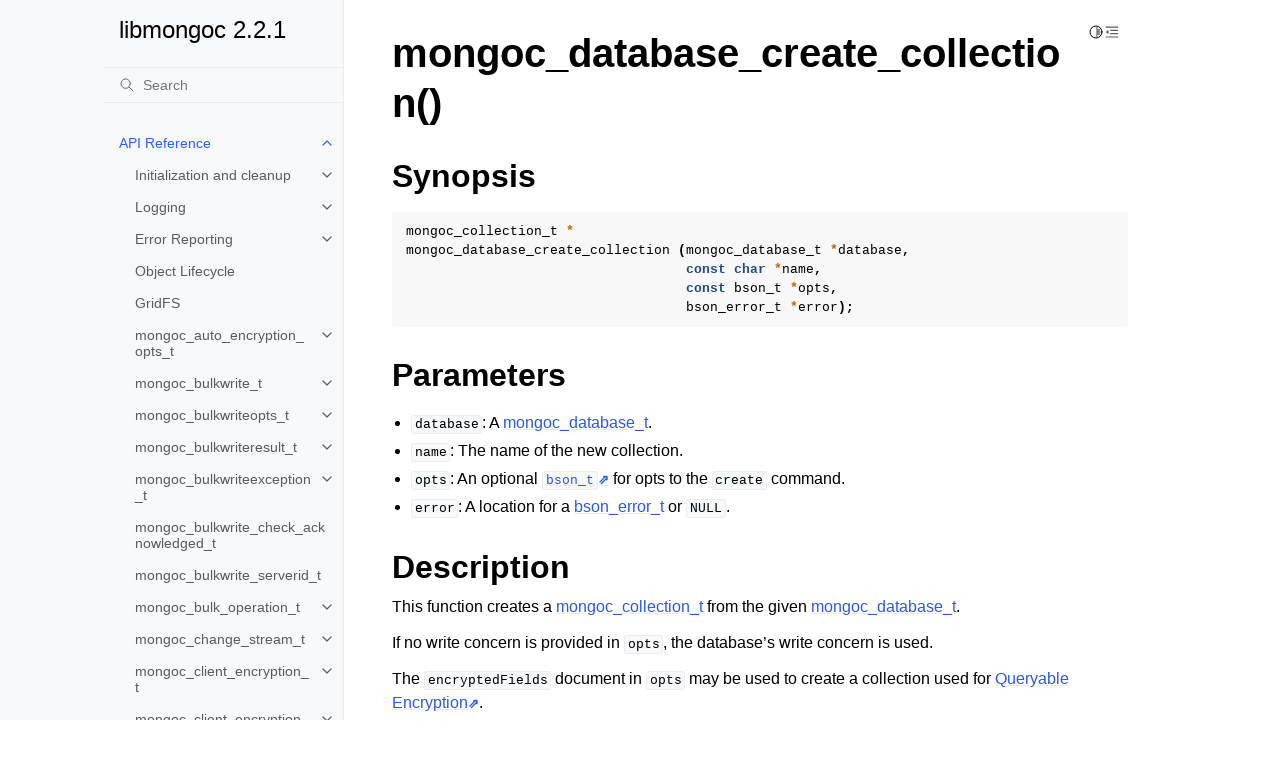

--- FILE ---
content_type: text/html; charset=utf-8
request_url: https://mongoc.org/libmongoc/current/mongoc_database_create_collection.html
body_size: 13597
content:
<!doctype html>
<html class="no-js" lang="en" data-content_root="./">
  <head><meta charset="utf-8"/>
    <meta name="viewport" content="width=device-width,initial-scale=1"/>
    <meta name="color-scheme" content="light dark"><meta name="viewport" content="width=device-width, initial-scale=1" />

<!-- Google tag (gtag.js) -->
<script async src="https://www.googletagmanager.com/gtag/js?id=G-56KD6L3MDX"></script>
<script>
  window.dataLayer = window.dataLayer || [];
  function gtag(){dataLayer.push(arguments);}
  gtag('js', new Date());

  gtag('config', 'G-56KD6L3MDX');
</script>
<link rel="canonical" href="https://www.mongoc.org/libmongoc/current/mongoc_database_create_collection/"/><link rel="index" title="Index" href="genindex.html" /><link rel="search" title="Search" href="search.html" /><link rel="next" title="mongoc_database_destroy()" href="mongoc_database_destroy.html" /><link rel="prev" title="mongoc_database_copy()" href="mongoc_database_copy.html" />

    <!-- Generated with Sphinx 8.0.2 and Furo 2023.09.10 -->
        <title>mongoc_database_create_collection() - libmongoc 2.2.1</title>
      <link rel="stylesheet" type="text/css" href="_static/pygments.css?v=a746c00c" />
    <link rel="stylesheet" type="text/css" href="_static/styles/furo.css?v=135e06be" />
    <link rel="stylesheet" type="text/css" href="_static/styles.css?v=0c6aaa4b" />
    <link rel="stylesheet" type="text/css" href="_static/design-style.1e8bd061cd6da7fc9cf755528e8ffc24.min.css?v=0a3b3ea7" />
    <link rel="stylesheet" type="text/css" href="_static/styles/furo-extensions.css?v=36a5483c" />
    
    


<style>
  body {
    --color-code-background: #f8f8f8;
  --color-code-foreground: black;
  
  }
  @media not print {
    body[data-theme="dark"] {
      --color-code-background: #202020;
  --color-code-foreground: #d0d0d0;
  
    }
    @media (prefers-color-scheme: dark) {
      body:not([data-theme="light"]) {
        --color-code-background: #202020;
  --color-code-foreground: #d0d0d0;
  
      }
    }
  }
</style></head>
  <body>
    
    <script>
      document.body.dataset.theme = localStorage.getItem("theme") || "auto";
    </script>
    

<svg xmlns="http://www.w3.org/2000/svg" style="display: none;">
  <symbol id="svg-toc" viewBox="0 0 24 24">
    <title>Contents</title>
    <svg stroke="currentColor" fill="currentColor" stroke-width="0" viewBox="0 0 1024 1024">
      <path d="M408 442h480c4.4 0 8-3.6 8-8v-56c0-4.4-3.6-8-8-8H408c-4.4 0-8 3.6-8 8v56c0 4.4 3.6 8 8 8zm-8 204c0 4.4 3.6 8 8 8h480c4.4 0 8-3.6 8-8v-56c0-4.4-3.6-8-8-8H408c-4.4 0-8 3.6-8 8v56zm504-486H120c-4.4 0-8 3.6-8 8v56c0 4.4 3.6 8 8 8h784c4.4 0 8-3.6 8-8v-56c0-4.4-3.6-8-8-8zm0 632H120c-4.4 0-8 3.6-8 8v56c0 4.4 3.6 8 8 8h784c4.4 0 8-3.6 8-8v-56c0-4.4-3.6-8-8-8zM115.4 518.9L271.7 642c5.8 4.6 14.4.5 14.4-6.9V388.9c0-7.4-8.5-11.5-14.4-6.9L115.4 505.1a8.74 8.74 0 0 0 0 13.8z"/>
    </svg>
  </symbol>
  <symbol id="svg-menu" viewBox="0 0 24 24">
    <title>Menu</title>
    <svg xmlns="http://www.w3.org/2000/svg" viewBox="0 0 24 24" fill="none" stroke="currentColor"
      stroke-width="2" stroke-linecap="round" stroke-linejoin="round" class="feather-menu">
      <line x1="3" y1="12" x2="21" y2="12"></line>
      <line x1="3" y1="6" x2="21" y2="6"></line>
      <line x1="3" y1="18" x2="21" y2="18"></line>
    </svg>
  </symbol>
  <symbol id="svg-arrow-right" viewBox="0 0 24 24">
    <title>Expand</title>
    <svg xmlns="http://www.w3.org/2000/svg" viewBox="0 0 24 24" fill="none" stroke="currentColor"
      stroke-width="2" stroke-linecap="round" stroke-linejoin="round" class="feather-chevron-right">
      <polyline points="9 18 15 12 9 6"></polyline>
    </svg>
  </symbol>
  <symbol id="svg-sun" viewBox="0 0 24 24">
    <title>Light mode</title>
    <svg xmlns="http://www.w3.org/2000/svg" viewBox="0 0 24 24" fill="none" stroke="currentColor"
      stroke-width="1.5" stroke-linecap="round" stroke-linejoin="round" class="feather-sun">
      <circle cx="12" cy="12" r="5"></circle>
      <line x1="12" y1="1" x2="12" y2="3"></line>
      <line x1="12" y1="21" x2="12" y2="23"></line>
      <line x1="4.22" y1="4.22" x2="5.64" y2="5.64"></line>
      <line x1="18.36" y1="18.36" x2="19.78" y2="19.78"></line>
      <line x1="1" y1="12" x2="3" y2="12"></line>
      <line x1="21" y1="12" x2="23" y2="12"></line>
      <line x1="4.22" y1="19.78" x2="5.64" y2="18.36"></line>
      <line x1="18.36" y1="5.64" x2="19.78" y2="4.22"></line>
    </svg>
  </symbol>
  <symbol id="svg-moon" viewBox="0 0 24 24">
    <title>Dark mode</title>
    <svg xmlns="http://www.w3.org/2000/svg" viewBox="0 0 24 24" fill="none" stroke="currentColor"
      stroke-width="1.5" stroke-linecap="round" stroke-linejoin="round" class="icon-tabler-moon">
      <path stroke="none" d="M0 0h24v24H0z" fill="none" />
      <path d="M12 3c.132 0 .263 0 .393 0a7.5 7.5 0 0 0 7.92 12.446a9 9 0 1 1 -8.313 -12.454z" />
    </svg>
  </symbol>
  <symbol id="svg-sun-half" viewBox="0 0 24 24">
    <title>Auto light/dark mode</title>
    <svg xmlns="http://www.w3.org/2000/svg" viewBox="0 0 24 24" fill="none" stroke="currentColor"
      stroke-width="1.5" stroke-linecap="round" stroke-linejoin="round" class="icon-tabler-shadow">
      <path stroke="none" d="M0 0h24v24H0z" fill="none"/>
      <circle cx="12" cy="12" r="9" />
      <path d="M13 12h5" />
      <path d="M13 15h4" />
      <path d="M13 18h1" />
      <path d="M13 9h4" />
      <path d="M13 6h1" />
    </svg>
  </symbol>
</svg>

<input type="checkbox" class="sidebar-toggle" name="__navigation" id="__navigation">
<input type="checkbox" class="sidebar-toggle" name="__toc" id="__toc">
<label class="overlay sidebar-overlay" for="__navigation">
  <div class="visually-hidden">Hide navigation sidebar</div>
</label>
<label class="overlay toc-overlay" for="__toc">
  <div class="visually-hidden">Hide table of contents sidebar</div>
</label>



<div class="page">
  <header class="mobile-header">
    <div class="header-left">
      <label class="nav-overlay-icon" for="__navigation">
        <div class="visually-hidden">Toggle site navigation sidebar</div>
        <i class="icon"><svg><use href="#svg-menu"></use></svg></i>
      </label>
    </div>
    <div class="header-center">
      <a href="index.html"><div class="brand">libmongoc 2.2.1</div></a>
    </div>
    <div class="header-right">
      <div class="theme-toggle-container theme-toggle-header">
        <button class="theme-toggle">
          <div class="visually-hidden">Toggle Light / Dark / Auto color theme</div>
          <svg class="theme-icon-when-auto"><use href="#svg-sun-half"></use></svg>
          <svg class="theme-icon-when-dark"><use href="#svg-moon"></use></svg>
          <svg class="theme-icon-when-light"><use href="#svg-sun"></use></svg>
        </button>
      </div>
      <label class="toc-overlay-icon toc-header-icon" for="__toc">
        <div class="visually-hidden">Toggle table of contents sidebar</div>
        <i class="icon"><svg><use href="#svg-toc"></use></svg></i>
      </label>
    </div>
  </header>
  <aside class="sidebar-drawer">
    <div class="sidebar-container">
      
      <div class="sidebar-sticky"><a class="sidebar-brand" href="index.html">
  
  
  <span class="sidebar-brand-text">libmongoc 2.2.1</span>
  
</a><form class="sidebar-search-container" method="get" action="search.html" role="search">
  <input class="sidebar-search" placeholder="Search" name="q" aria-label="Search">
  <input type="hidden" name="check_keywords" value="yes">
  <input type="hidden" name="area" value="default">
</form>
<div id="searchbox"></div><div class="sidebar-scroll"><div class="sidebar-tree">
  <ul class="current">
<li class="toctree-l1 current has-children"><a class="reference internal" href="api.html">API Reference</a><input checked="" class="toctree-checkbox" id="toctree-checkbox-1" name="toctree-checkbox-1" role="switch" type="checkbox"/><label for="toctree-checkbox-1"><div class="visually-hidden">Toggle navigation of API Reference</div><i class="icon"><svg><use href="#svg-arrow-right"></use></svg></i></label><ul class="current">
<li class="toctree-l2 has-children"><a class="reference internal" href="init-cleanup.html">Initialization and cleanup</a><input class="toctree-checkbox" id="toctree-checkbox-2" name="toctree-checkbox-2" role="switch" type="checkbox"/><label for="toctree-checkbox-2"><div class="visually-hidden">Toggle navigation of Initialization and cleanup</div><i class="icon"><svg><use href="#svg-arrow-right"></use></svg></i></label><ul>
<li class="toctree-l3"><a class="reference internal" href="mongoc_init.html">mongoc_init()</a></li>
<li class="toctree-l3"><a class="reference internal" href="mongoc_cleanup.html">mongoc_cleanup()</a></li>
</ul>
</li>
<li class="toctree-l2 has-children"><a class="reference internal" href="logging.html">Logging</a><input class="toctree-checkbox" id="toctree-checkbox-3" name="toctree-checkbox-3" role="switch" type="checkbox"/><label for="toctree-checkbox-3"><div class="visually-hidden">Toggle navigation of Logging</div><i class="icon"><svg><use href="#svg-arrow-right"></use></svg></i></label><ul>
<li class="toctree-l3"><a class="reference internal" href="unstructured_log.html">Unstructured Logging</a></li>
<li class="toctree-l3 has-children"><a class="reference internal" href="structured_log.html">Structured Logging</a><input class="toctree-checkbox" id="toctree-checkbox-4" name="toctree-checkbox-4" role="switch" type="checkbox"/><label for="toctree-checkbox-4"><div class="visually-hidden">Toggle navigation of Structured Logging</div><i class="icon"><svg><use href="#svg-arrow-right"></use></svg></i></label><ul>
<li class="toctree-l4 has-children"><a class="reference internal" href="mongoc_structured_log_opts_t.html">mongoc_structured_log_opts_t</a><input class="toctree-checkbox" id="toctree-checkbox-5" name="toctree-checkbox-5" role="switch" type="checkbox"/><label for="toctree-checkbox-5"><div class="visually-hidden">Toggle navigation of mongoc_structured_log_opts_t</div><i class="icon"><svg><use href="#svg-arrow-right"></use></svg></i></label><ul>
<li class="toctree-l5"><a class="reference internal" href="mongoc_structured_log_opts_new.html">mongoc_structured_log_opts_new()</a></li>
<li class="toctree-l5"><a class="reference internal" href="mongoc_structured_log_opts_destroy.html">mongoc_structured_log_opts_destroy()</a></li>
<li class="toctree-l5"><a class="reference internal" href="mongoc_structured_log_opts_set_handler.html">mongoc_structured_log_opts_set_handler()</a></li>
<li class="toctree-l5"><a class="reference internal" href="mongoc_structured_log_opts_set_max_level_for_component.html">mongoc_structured_log_opts_set_max_level_for_component()</a></li>
<li class="toctree-l5"><a class="reference internal" href="mongoc_structured_log_opts_set_max_level_for_all_components.html">mongoc_structured_log_opts_set_max_level_for_all_components()</a></li>
<li class="toctree-l5"><a class="reference internal" href="mongoc_structured_log_opts_set_max_levels_from_env.html">mongoc_structured_log_opts_set_max_levels_from_env()</a></li>
<li class="toctree-l5"><a class="reference internal" href="mongoc_structured_log_opts_get_max_level_for_component.html">mongoc_structured_log_opts_get_max_level_for_component()</a></li>
<li class="toctree-l5"><a class="reference internal" href="mongoc_structured_log_opts_set_max_document_length.html">mongoc_structured_log_opts_set_max_document_length()</a></li>
<li class="toctree-l5"><a class="reference internal" href="mongoc_structured_log_opts_set_max_document_length_from_env.html">mongoc_structured_log_opts_set_max_document_length_from_env()</a></li>
<li class="toctree-l5"><a class="reference internal" href="mongoc_structured_log_opts_get_max_document_length.html">mongoc_structured_log_opts_get_max_document_length()</a></li>
</ul>
</li>
<li class="toctree-l4 has-children"><a class="reference internal" href="mongoc_structured_log_level_t.html">mongoc_structured_log_level_t</a><input class="toctree-checkbox" id="toctree-checkbox-6" name="toctree-checkbox-6" role="switch" type="checkbox"/><label for="toctree-checkbox-6"><div class="visually-hidden">Toggle navigation of mongoc_structured_log_level_t</div><i class="icon"><svg><use href="#svg-arrow-right"></use></svg></i></label><ul>
<li class="toctree-l5"><a class="reference internal" href="mongoc_structured_log_get_level_name.html">mongoc_structured_log_get_level_name()</a></li>
<li class="toctree-l5"><a class="reference internal" href="mongoc_structured_log_get_named_level.html">mongoc_structured_log_get_named_level()</a></li>
</ul>
</li>
<li class="toctree-l4 has-children"><a class="reference internal" href="mongoc_structured_log_component_t.html">mongoc_structured_log_component_t</a><input class="toctree-checkbox" id="toctree-checkbox-7" name="toctree-checkbox-7" role="switch" type="checkbox"/><label for="toctree-checkbox-7"><div class="visually-hidden">Toggle navigation of mongoc_structured_log_component_t</div><i class="icon"><svg><use href="#svg-arrow-right"></use></svg></i></label><ul>
<li class="toctree-l5"><a class="reference internal" href="mongoc_structured_log_get_component_name.html">mongoc_structured_log_get_component_name()</a></li>
<li class="toctree-l5"><a class="reference internal" href="mongoc_structured_log_get_named_component.html">mongoc_structured_log_get_named_component()</a></li>
</ul>
</li>
<li class="toctree-l4"><a class="reference internal" href="mongoc_structured_log_func_t.html">mongoc_structured_log_func_t</a></li>
<li class="toctree-l4 has-children"><a class="reference internal" href="mongoc_structured_log_entry_t.html">mongoc_structured_log_entry_t</a><input class="toctree-checkbox" id="toctree-checkbox-8" name="toctree-checkbox-8" role="switch" type="checkbox"/><label for="toctree-checkbox-8"><div class="visually-hidden">Toggle navigation of mongoc_structured_log_entry_t</div><i class="icon"><svg><use href="#svg-arrow-right"></use></svg></i></label><ul>
<li class="toctree-l5"><a class="reference internal" href="mongoc_structured_log_entry_get_component.html">mongoc_structured_log_entry_get_component()</a></li>
<li class="toctree-l5"><a class="reference internal" href="mongoc_structured_log_entry_get_level.html">mongoc_structured_log_entry_get_level()</a></li>
<li class="toctree-l5"><a class="reference internal" href="mongoc_structured_log_entry_get_message_string.html">mongoc_structured_log_entry_get_message_string()</a></li>
<li class="toctree-l5"><a class="reference internal" href="mongoc_structured_log_entry_message_as_bson.html">mongoc_structured_log_entry_message_as_bson()</a></li>
</ul>
</li>
</ul>
</li>
</ul>
</li>
<li class="toctree-l2 has-children"><a class="reference internal" href="errors.html">Error Reporting</a><input class="toctree-checkbox" id="toctree-checkbox-9" name="toctree-checkbox-9" role="switch" type="checkbox"/><label for="toctree-checkbox-9"><div class="visually-hidden">Toggle navigation of Error Reporting</div><i class="icon"><svg><use href="#svg-arrow-right"></use></svg></i></label><ul>
<li class="toctree-l3"><a class="reference internal" href="mongoc_error_has_label.html">mongoc_error_has_label()</a></li>
</ul>
</li>
<li class="toctree-l2"><a class="reference internal" href="lifecycle.html">Object Lifecycle</a></li>
<li class="toctree-l2"><a class="reference internal" href="gridfs.html">GridFS</a></li>
<li class="toctree-l2 has-children"><a class="reference internal" href="mongoc_auto_encryption_opts_t.html">mongoc_auto_encryption_opts_t</a><input class="toctree-checkbox" id="toctree-checkbox-10" name="toctree-checkbox-10" role="switch" type="checkbox"/><label for="toctree-checkbox-10"><div class="visually-hidden">Toggle navigation of mongoc_auto_encryption_opts_t</div><i class="icon"><svg><use href="#svg-arrow-right"></use></svg></i></label><ul>
<li class="toctree-l3"><a class="reference internal" href="mongoc_auto_encryption_opts_new.html">mongoc_auto_encryption_opts_new()</a></li>
<li class="toctree-l3"><a class="reference internal" href="mongoc_auto_encryption_opts_destroy.html">mongoc_auto_encryption_opts_destroy()</a></li>
<li class="toctree-l3"><a class="reference internal" href="mongoc_auto_encryption_opts_set_keyvault_client.html">mongoc_auto_encryption_opts_set_keyvault_client()</a></li>
<li class="toctree-l3"><a class="reference internal" href="mongoc_auto_encryption_opts_set_keyvault_client_pool.html">mongoc_auto_encryption_opts_set_keyvault_client_pool()</a></li>
<li class="toctree-l3"><a class="reference internal" href="mongoc_auto_encryption_opts_set_keyvault_namespace.html">mongoc_auto_encryption_opts_set_keyvault_namespace()</a></li>
<li class="toctree-l3"><a class="reference internal" href="mongoc_auto_encryption_opts_set_kms_providers.html">mongoc_auto_encryption_opts_set_kms_providers()</a></li>
<li class="toctree-l3"><a class="reference internal" href="mongoc_auto_encryption_opts_set_kms_credential_provider_callback.html">mongoc_auto_encryption_opts_set_kms_credential_provider_callback()</a></li>
<li class="toctree-l3"><a class="reference internal" href="mongoc_auto_encryption_opts_set_schema_map.html">mongoc_auto_encryption_opts_set_schema_map()</a></li>
<li class="toctree-l3"><a class="reference internal" href="mongoc_auto_encryption_opts_set_bypass_auto_encryption.html">mongoc_auto_encryption_opts_set_bypass_auto_encryption()</a></li>
<li class="toctree-l3"><a class="reference internal" href="mongoc_auto_encryption_opts_set_extra.html">mongoc_auto_encryption_opts_set_extra()</a></li>
<li class="toctree-l3"><a class="reference internal" href="mongoc_auto_encryption_opts_set_tls_opts.html">mongoc_auto_encryption_opts_set_tls_opts()</a></li>
<li class="toctree-l3"><a class="reference internal" href="mongoc_auto_encryption_opts_set_encrypted_fields_map.html">mongoc_auto_encryption_opts_set_encrypted_fields_map()</a></li>
<li class="toctree-l3"><a class="reference internal" href="mongoc_auto_encryption_opts_set_bypass_query_analysis.html">mongoc_auto_encryption_opts_set_bypass_query_analysis()</a></li>
<li class="toctree-l3"><a class="reference internal" href="mongoc_auto_encryption_opts_set_key_expiration.html">mongoc_auto_encryption_opts_set_key_expiration()</a></li>
</ul>
</li>
<li class="toctree-l2 has-children"><a class="reference internal" href="mongoc_bulkwrite_t.html">mongoc_bulkwrite_t</a><input class="toctree-checkbox" id="toctree-checkbox-11" name="toctree-checkbox-11" role="switch" type="checkbox"/><label for="toctree-checkbox-11"><div class="visually-hidden">Toggle navigation of mongoc_bulkwrite_t</div><i class="icon"><svg><use href="#svg-arrow-right"></use></svg></i></label><ul>
<li class="toctree-l3 has-children"><a class="reference internal" href="mongoc_bulkwrite_insertoneopts_t.html">mongoc_bulkwrite_insertoneopts_t</a><input class="toctree-checkbox" id="toctree-checkbox-12" name="toctree-checkbox-12" role="switch" type="checkbox"/><label for="toctree-checkbox-12"><div class="visually-hidden">Toggle navigation of mongoc_bulkwrite_insertoneopts_t</div><i class="icon"><svg><use href="#svg-arrow-right"></use></svg></i></label><ul>
<li class="toctree-l4"><a class="reference internal" href="mongoc_bulkwrite_insertoneopts_new.html">mongoc_bulkwrite_insertoneopts_new()</a></li>
<li class="toctree-l4"><a class="reference internal" href="mongoc_bulkwrite_insertoneopts_destroy.html">mongoc_bulkwrite_insertoneopts_destroy()</a></li>
</ul>
</li>
<li class="toctree-l3"><a class="reference internal" href="mongoc_bulkwrite_append_insertone.html">mongoc_bulkwrite_append_insertone()</a></li>
<li class="toctree-l3 has-children"><a class="reference internal" href="mongoc_bulkwrite_updateoneopts_t.html">mongoc_bulkwrite_updateoneopts_t</a><input class="toctree-checkbox" id="toctree-checkbox-13" name="toctree-checkbox-13" role="switch" type="checkbox"/><label for="toctree-checkbox-13"><div class="visually-hidden">Toggle navigation of mongoc_bulkwrite_updateoneopts_t</div><i class="icon"><svg><use href="#svg-arrow-right"></use></svg></i></label><ul>
<li class="toctree-l4"><a class="reference internal" href="mongoc_bulkwrite_updateoneopts_new.html">mongoc_bulkwrite_updateoneopts_new()</a></li>
<li class="toctree-l4"><a class="reference internal" href="mongoc_bulkwrite_updateoneopts_set_arrayfilters.html">mongoc_bulkwrite_updateoneopts_set_arrayfilters()</a></li>
<li class="toctree-l4"><a class="reference internal" href="mongoc_bulkwrite_updateoneopts_set_collation.html">mongoc_bulkwrite_updateoneopts_set_collation()</a></li>
<li class="toctree-l4"><a class="reference internal" href="mongoc_bulkwrite_updateoneopts_set_hint.html">mongoc_bulkwrite_updateoneopts_set_hint()</a></li>
<li class="toctree-l4"><a class="reference internal" href="mongoc_bulkwrite_updateoneopts_set_upsert.html">mongoc_bulkwrite_updateoneopts_set_upsert()</a></li>
<li class="toctree-l4"><a class="reference internal" href="mongoc_bulkwrite_updateoneopts_set_sort.html">mongoc_bulkwrite_updateoneopts_set_sort()</a></li>
<li class="toctree-l4"><a class="reference internal" href="mongoc_bulkwrite_updateoneopts_destroy.html">mongoc_bulkwrite_updateoneopts_destroy()</a></li>
</ul>
</li>
<li class="toctree-l3"><a class="reference internal" href="mongoc_bulkwrite_append_updateone.html">mongoc_bulkwrite_append_updateone()</a></li>
<li class="toctree-l3 has-children"><a class="reference internal" href="mongoc_bulkwrite_updatemanyopts_t.html">mongoc_bulkwrite_updatemanyopts_t</a><input class="toctree-checkbox" id="toctree-checkbox-14" name="toctree-checkbox-14" role="switch" type="checkbox"/><label for="toctree-checkbox-14"><div class="visually-hidden">Toggle navigation of mongoc_bulkwrite_updatemanyopts_t</div><i class="icon"><svg><use href="#svg-arrow-right"></use></svg></i></label><ul>
<li class="toctree-l4"><a class="reference internal" href="mongoc_bulkwrite_updatemanyopts_new.html">mongoc_bulkwrite_updatemanyopts_new()</a></li>
<li class="toctree-l4"><a class="reference internal" href="mongoc_bulkwrite_updatemanyopts_set_arrayfilters.html">mongoc_bulkwrite_updatemanyopts_set_arrayfilters()</a></li>
<li class="toctree-l4"><a class="reference internal" href="mongoc_bulkwrite_updatemanyopts_set_collation.html">mongoc_bulkwrite_updatemanyopts_set_collation()</a></li>
<li class="toctree-l4"><a class="reference internal" href="mongoc_bulkwrite_updatemanyopts_set_hint.html">mongoc_bulkwrite_updatemanyopts_set_hint()</a></li>
<li class="toctree-l4"><a class="reference internal" href="mongoc_bulkwrite_updatemanyopts_set_upsert.html">mongoc_bulkwrite_updatemanyopts_set_upsert()</a></li>
<li class="toctree-l4"><a class="reference internal" href="mongoc_bulkwrite_updatemanyopts_destroy.html">mongoc_bulkwrite_updatemanyopts_destroy()</a></li>
</ul>
</li>
<li class="toctree-l3"><a class="reference internal" href="mongoc_bulkwrite_append_updatemany.html">mongoc_bulkwrite_append_updatemany()</a></li>
<li class="toctree-l3 has-children"><a class="reference internal" href="mongoc_bulkwrite_replaceoneopts_t.html">mongoc_bulkwrite_replaceoneopts_t</a><input class="toctree-checkbox" id="toctree-checkbox-15" name="toctree-checkbox-15" role="switch" type="checkbox"/><label for="toctree-checkbox-15"><div class="visually-hidden">Toggle navigation of mongoc_bulkwrite_replaceoneopts_t</div><i class="icon"><svg><use href="#svg-arrow-right"></use></svg></i></label><ul>
<li class="toctree-l4"><a class="reference internal" href="mongoc_bulkwrite_replaceoneopts_new.html">mongoc_bulkwrite_replaceoneopts_new()</a></li>
<li class="toctree-l4"><a class="reference internal" href="mongoc_bulkwrite_replaceoneopts_set_collation.html">mongoc_bulkwrite_replaceoneopts_set_collation()</a></li>
<li class="toctree-l4"><a class="reference internal" href="mongoc_bulkwrite_replaceoneopts_set_hint.html">mongoc_bulkwrite_replaceoneopts_set_hint()</a></li>
<li class="toctree-l4"><a class="reference internal" href="mongoc_bulkwrite_replaceoneopts_set_upsert.html">mongoc_bulkwrite_replaceoneopts_set_upsert()</a></li>
<li class="toctree-l4"><a class="reference internal" href="mongoc_bulkwrite_replaceoneopts_set_sort.html">mongoc_bulkwrite_replaceoneopts_set_sort()</a></li>
<li class="toctree-l4"><a class="reference internal" href="mongoc_bulkwrite_replaceoneopts_destroy.html">mongoc_bulkwrite_replaceoneopts_destroy()</a></li>
</ul>
</li>
<li class="toctree-l3"><a class="reference internal" href="mongoc_bulkwrite_append_replaceone.html">mongoc_bulkwrite_append_replaceone()</a></li>
<li class="toctree-l3 has-children"><a class="reference internal" href="mongoc_bulkwrite_deleteoneopts_t.html">mongoc_bulkwrite_deleteoneopts_t</a><input class="toctree-checkbox" id="toctree-checkbox-16" name="toctree-checkbox-16" role="switch" type="checkbox"/><label for="toctree-checkbox-16"><div class="visually-hidden">Toggle navigation of mongoc_bulkwrite_deleteoneopts_t</div><i class="icon"><svg><use href="#svg-arrow-right"></use></svg></i></label><ul>
<li class="toctree-l4"><a class="reference internal" href="mongoc_bulkwrite_deleteoneopts_new.html">mongoc_bulkwrite_deleteoneopts_new()</a></li>
<li class="toctree-l4"><a class="reference internal" href="mongoc_bulkwrite_deleteoneopts_destroy.html">mongoc_bulkwrite_deleteoneopts_destroy()</a></li>
<li class="toctree-l4"><a class="reference internal" href="mongoc_bulkwrite_deleteoneopts_set_collation.html">mongoc_bulkwrite_deleteoneopts_set_collation()</a></li>
<li class="toctree-l4"><a class="reference internal" href="mongoc_bulkwrite_deleteoneopts_set_hint.html">mongoc_bulkwrite_deleteoneopts_set_hint()</a></li>
</ul>
</li>
<li class="toctree-l3"><a class="reference internal" href="mongoc_bulkwrite_append_deleteone.html">mongoc_bulkwrite_append_deleteone()</a></li>
<li class="toctree-l3 has-children"><a class="reference internal" href="mongoc_bulkwrite_deletemanyopts_t.html">mongoc_bulkwrite_deletemanyopts_t</a><input class="toctree-checkbox" id="toctree-checkbox-17" name="toctree-checkbox-17" role="switch" type="checkbox"/><label for="toctree-checkbox-17"><div class="visually-hidden">Toggle navigation of mongoc_bulkwrite_deletemanyopts_t</div><i class="icon"><svg><use href="#svg-arrow-right"></use></svg></i></label><ul>
<li class="toctree-l4"><a class="reference internal" href="mongoc_bulkwrite_deletemanyopts_new.html">mongoc_bulkwrite_deletemanyopts_new()</a></li>
<li class="toctree-l4"><a class="reference internal" href="mongoc_bulkwrite_deletemanyopts_destroy.html">mongoc_bulkwrite_deletemanyopts_destroy()</a></li>
<li class="toctree-l4"><a class="reference internal" href="mongoc_bulkwrite_deletemanyopts_set_collation.html">mongoc_bulkwrite_deletemanyopts_set_collation()</a></li>
<li class="toctree-l4"><a class="reference internal" href="mongoc_bulkwrite_deletemanyopts_set_hint.html">mongoc_bulkwrite_deletemanyopts_set_hint()</a></li>
</ul>
</li>
<li class="toctree-l3"><a class="reference internal" href="mongoc_bulkwrite_append_deletemany.html">mongoc_bulkwrite_append_deletemany()</a></li>
<li class="toctree-l3"><a class="reference internal" href="mongoc_bulkwritereturn_t.html">mongoc_bulkwritereturn_t</a></li>
<li class="toctree-l3"><a class="reference internal" href="mongoc_bulkwrite_new.html">mongoc_bulkwrite_new()</a></li>
<li class="toctree-l3"><a class="reference internal" href="mongoc_bulkwrite_set_client.html">mongoc_bulkwrite_set_client()</a></li>
<li class="toctree-l3"><a class="reference internal" href="mongoc_bulkwrite_set_session.html">mongoc_bulkwrite_set_session()</a></li>
<li class="toctree-l3"><a class="reference internal" href="mongoc_bulkwrite_execute.html">mongoc_bulkwrite_execute()</a></li>
<li class="toctree-l3"><a class="reference internal" href="mongoc_bulkwrite_check_acknowledged.html">mongoc_bulkwrite_check_acknowledged()</a></li>
<li class="toctree-l3"><a class="reference internal" href="mongoc_bulkwrite_serverid.html">mongoc_bulkwrite_serverid()</a></li>
<li class="toctree-l3"><a class="reference internal" href="mongoc_bulkwrite_destroy.html">mongoc_bulkwrite_destroy()</a></li>
</ul>
</li>
<li class="toctree-l2 has-children"><a class="reference internal" href="mongoc_bulkwriteopts_t.html">mongoc_bulkwriteopts_t</a><input class="toctree-checkbox" id="toctree-checkbox-18" name="toctree-checkbox-18" role="switch" type="checkbox"/><label for="toctree-checkbox-18"><div class="visually-hidden">Toggle navigation of mongoc_bulkwriteopts_t</div><i class="icon"><svg><use href="#svg-arrow-right"></use></svg></i></label><ul>
<li class="toctree-l3"><a class="reference internal" href="mongoc_bulkwriteopts_new.html">mongoc_bulkwriteopts_new()</a></li>
<li class="toctree-l3"><a class="reference internal" href="mongoc_bulkwriteopts_set_ordered.html">mongoc_bulkwriteopts_set_ordered()</a></li>
<li class="toctree-l3"><a class="reference internal" href="mongoc_bulkwriteopts_set_bypassdocumentvalidation.html">mongoc_bulkwriteopts_set_bypassdocumentvalidation()</a></li>
<li class="toctree-l3"><a class="reference internal" href="mongoc_bulkwriteopts_set_let.html">mongoc_bulkwriteopts_set_let()</a></li>
<li class="toctree-l3"><a class="reference internal" href="mongoc_bulkwriteopts_set_writeconcern.html">mongoc_bulkwriteopts_set_writeconcern()</a></li>
<li class="toctree-l3"><a class="reference internal" href="mongoc_bulkwriteopts_set_comment.html">mongoc_bulkwriteopts_set_comment()</a></li>
<li class="toctree-l3"><a class="reference internal" href="mongoc_bulkwriteopts_set_verboseresults.html">mongoc_bulkwriteopts_set_verboseresults()</a></li>
<li class="toctree-l3"><a class="reference internal" href="mongoc_bulkwriteopts_set_extra.html">mongoc_bulkwriteopts_set_extra()</a></li>
<li class="toctree-l3"><a class="reference internal" href="mongoc_bulkwriteopts_set_serverid.html">mongoc_bulkwriteopts_set_serverid()</a></li>
<li class="toctree-l3"><a class="reference internal" href="mongoc_bulkwriteopts_destroy.html">mongoc_bulkwriteopts_destroy()</a></li>
</ul>
</li>
<li class="toctree-l2 has-children"><a class="reference internal" href="mongoc_bulkwriteresult_t.html">mongoc_bulkwriteresult_t</a><input class="toctree-checkbox" id="toctree-checkbox-19" name="toctree-checkbox-19" role="switch" type="checkbox"/><label for="toctree-checkbox-19"><div class="visually-hidden">Toggle navigation of mongoc_bulkwriteresult_t</div><i class="icon"><svg><use href="#svg-arrow-right"></use></svg></i></label><ul>
<li class="toctree-l3"><a class="reference internal" href="mongoc_bulkwriteresult_insertedcount.html">mongoc_bulkwriteresult_insertedcount()</a></li>
<li class="toctree-l3"><a class="reference internal" href="mongoc_bulkwriteresult_upsertedcount.html">mongoc_bulkwriteresult_upsertedcount()</a></li>
<li class="toctree-l3"><a class="reference internal" href="mongoc_bulkwriteresult_matchedcount.html">mongoc_bulkwriteresult_matchedcount()</a></li>
<li class="toctree-l3"><a class="reference internal" href="mongoc_bulkwriteresult_modifiedcount.html">mongoc_bulkwriteresult_modifiedcount()</a></li>
<li class="toctree-l3"><a class="reference internal" href="mongoc_bulkwriteresult_deletedcount.html">mongoc_bulkwriteresult_deletedcount()</a></li>
<li class="toctree-l3"><a class="reference internal" href="mongoc_bulkwriteresult_insertresults.html">mongoc_bulkwriteresult_insertresults()</a></li>
<li class="toctree-l3"><a class="reference internal" href="mongoc_bulkwriteresult_updateresults.html">mongoc_bulkwriteresult_updateresults()</a></li>
<li class="toctree-l3"><a class="reference internal" href="mongoc_bulkwriteresult_deleteresults.html">mongoc_bulkwriteresult_deleteresults()</a></li>
<li class="toctree-l3"><a class="reference internal" href="mongoc_bulkwriteresult_serverid.html">mongoc_bulkwriteresult_serverid()</a></li>
<li class="toctree-l3"><a class="reference internal" href="mongoc_bulkwriteresult_destroy.html">mongoc_bulkwriteresult_destroy()</a></li>
</ul>
</li>
<li class="toctree-l2 has-children"><a class="reference internal" href="mongoc_bulkwriteexception_t.html">mongoc_bulkwriteexception_t</a><input class="toctree-checkbox" id="toctree-checkbox-20" name="toctree-checkbox-20" role="switch" type="checkbox"/><label for="toctree-checkbox-20"><div class="visually-hidden">Toggle navigation of mongoc_bulkwriteexception_t</div><i class="icon"><svg><use href="#svg-arrow-right"></use></svg></i></label><ul>
<li class="toctree-l3"><a class="reference internal" href="mongoc_bulkwriteexception_error.html">mongoc_bulkwriteexception_error()</a></li>
<li class="toctree-l3"><a class="reference internal" href="mongoc_bulkwriteexception_writeerrors.html">mongoc_bulkwriteexception_writeerrors()</a></li>
<li class="toctree-l3"><a class="reference internal" href="mongoc_bulkwriteexception_writeconcernerrors.html">mongoc_bulkwriteexception_writeconcernerrors()</a></li>
<li class="toctree-l3"><a class="reference internal" href="mongoc_bulkwriteexception_errorreply.html">mongoc_bulkwriteexception_errorreply()</a></li>
<li class="toctree-l3"><a class="reference internal" href="mongoc_bulkwriteexception_destroy.html">mongoc_bulkwriteexception_destroy()</a></li>
</ul>
</li>
<li class="toctree-l2"><a class="reference internal" href="mongoc_bulkwrite_check_acknowledged_t.html">mongoc_bulkwrite_check_acknowledged_t</a></li>
<li class="toctree-l2"><a class="reference internal" href="mongoc_bulkwrite_serverid_t.html">mongoc_bulkwrite_serverid_t</a></li>
<li class="toctree-l2 has-children"><a class="reference internal" href="mongoc_bulk_operation_t.html">mongoc_bulk_operation_t</a><input class="toctree-checkbox" id="toctree-checkbox-21" name="toctree-checkbox-21" role="switch" type="checkbox"/><label for="toctree-checkbox-21"><div class="visually-hidden">Toggle navigation of mongoc_bulk_operation_t</div><i class="icon"><svg><use href="#svg-arrow-right"></use></svg></i></label><ul>
<li class="toctree-l3"><a class="reference internal" href="mongoc_bulk_operation_destroy.html">mongoc_bulk_operation_destroy()</a></li>
<li class="toctree-l3"><a class="reference internal" href="mongoc_bulk_operation_execute.html">mongoc_bulk_operation_execute()</a></li>
<li class="toctree-l3"><a class="reference internal" href="mongoc_bulk_operation_get_server_id.html">mongoc_bulk_operation_get_server_id()</a></li>
<li class="toctree-l3"><a class="reference internal" href="mongoc_bulk_operation_get_write_concern.html">mongoc_bulk_operation_get_write_concern()</a></li>
<li class="toctree-l3"><a class="reference internal" href="mongoc_bulk_operation_insert.html">mongoc_bulk_operation_insert()</a></li>
<li class="toctree-l3"><a class="reference internal" href="mongoc_bulk_operation_insert_with_opts.html">mongoc_bulk_operation_insert_with_opts()</a></li>
<li class="toctree-l3"><a class="reference internal" href="mongoc_bulk_operation_remove.html">mongoc_bulk_operation_remove()</a></li>
<li class="toctree-l3"><a class="reference internal" href="mongoc_bulk_operation_remove_many_with_opts.html">mongoc_bulk_operation_remove_many_with_opts()</a></li>
<li class="toctree-l3"><a class="reference internal" href="mongoc_bulk_operation_remove_one.html">mongoc_bulk_operation_remove_one()</a></li>
<li class="toctree-l3"><a class="reference internal" href="mongoc_bulk_operation_remove_one_with_opts.html">mongoc_bulk_operation_remove_one_with_opts()</a></li>
<li class="toctree-l3"><a class="reference internal" href="mongoc_bulk_operation_replace_one.html">mongoc_bulk_operation_replace_one()</a></li>
<li class="toctree-l3"><a class="reference internal" href="mongoc_bulk_operation_replace_one_with_opts.html">mongoc_bulk_operation_replace_one_with_opts()</a></li>
<li class="toctree-l3"><a class="reference internal" href="mongoc_bulk_operation_set_bypass_document_validation.html">mongoc_bulk_operation_set_bypass_document_validation()</a></li>
<li class="toctree-l3"><a class="reference internal" href="mongoc_bulk_operation_set_client_session.html">mongoc_bulk_operation_set_client_session()</a></li>
<li class="toctree-l3"><a class="reference internal" href="mongoc_bulk_operation_set_comment.html">mongoc_bulk_operation_set_comment()</a></li>
<li class="toctree-l3"><a class="reference internal" href="mongoc_bulk_operation_set_server_id.html">mongoc_bulk_operation_set_server_id()</a></li>
<li class="toctree-l3"><a class="reference internal" href="mongoc_bulk_operation_set_let.html">mongoc_bulk_operation_set_let()</a></li>
<li class="toctree-l3"><a class="reference internal" href="mongoc_bulk_operation_update.html">mongoc_bulk_operation_update()</a></li>
<li class="toctree-l3"><a class="reference internal" href="mongoc_bulk_operation_update_many_with_opts.html">mongoc_bulk_operation_update_many_with_opts()</a></li>
<li class="toctree-l3"><a class="reference internal" href="mongoc_bulk_operation_update_one.html">mongoc_bulk_operation_update_one()</a></li>
<li class="toctree-l3"><a class="reference internal" href="mongoc_bulk_operation_update_one_with_opts.html">mongoc_bulk_operation_update_one_with_opts()</a></li>
</ul>
</li>
<li class="toctree-l2 has-children"><a class="reference internal" href="mongoc_change_stream_t.html">mongoc_change_stream_t</a><input class="toctree-checkbox" id="toctree-checkbox-22" name="toctree-checkbox-22" role="switch" type="checkbox"/><label for="toctree-checkbox-22"><div class="visually-hidden">Toggle navigation of mongoc_change_stream_t</div><i class="icon"><svg><use href="#svg-arrow-right"></use></svg></i></label><ul>
<li class="toctree-l3"><a class="reference internal" href="mongoc_client_watch.html">mongoc_client_watch()</a></li>
<li class="toctree-l3"><a class="reference internal" href="mongoc_database_watch.html">mongoc_database_watch()</a></li>
<li class="toctree-l3"><a class="reference internal" href="mongoc_collection_watch.html">mongoc_collection_watch()</a></li>
<li class="toctree-l3"><a class="reference internal" href="mongoc_change_stream_next.html">mongoc_change_stream_next()</a></li>
<li class="toctree-l3"><a class="reference internal" href="mongoc_change_stream_get_resume_token.html">mongoc_change_stream_get_resume_token()</a></li>
<li class="toctree-l3"><a class="reference internal" href="mongoc_change_stream_error_document.html">mongoc_change_stream_error_document()</a></li>
<li class="toctree-l3"><a class="reference internal" href="mongoc_change_stream_destroy.html">mongoc_change_stream_destroy()</a></li>
</ul>
</li>
<li class="toctree-l2 has-children"><a class="reference internal" href="mongoc_client_encryption_t.html">mongoc_client_encryption_t</a><input class="toctree-checkbox" id="toctree-checkbox-23" name="toctree-checkbox-23" role="switch" type="checkbox"/><label for="toctree-checkbox-23"><div class="visually-hidden">Toggle navigation of mongoc_client_encryption_t</div><i class="icon"><svg><use href="#svg-arrow-right"></use></svg></i></label><ul>
<li class="toctree-l3"><a class="reference internal" href="mongoc_client_encryption_new.html">mongoc_client_encryption_new()</a></li>
<li class="toctree-l3"><a class="reference internal" href="mongoc_client_encryption_destroy.html">mongoc_client_encryption_destroy()</a></li>
<li class="toctree-l3"><a class="reference internal" href="mongoc_client_encryption_create_datakey.html">mongoc_client_encryption_create_datakey()</a></li>
<li class="toctree-l3"><a class="reference internal" href="mongoc_client_encryption_create_encrypted_collection.html">mongoc_client_encryption_create_encrypted_collection()</a></li>
<li class="toctree-l3"><a class="reference internal" href="mongoc_client_encryption_rewrap_many_datakey.html">mongoc_client_encryption_rewrap_many_datakey()</a></li>
<li class="toctree-l3"><a class="reference internal" href="mongoc_client_encryption_delete_key.html">mongoc_client_encryption_delete_key()</a></li>
<li class="toctree-l3"><a class="reference internal" href="mongoc_client_encryption_get_crypt_shared_version.html">mongoc_client_encryption_get_crypt_shared_version()</a></li>
<li class="toctree-l3"><a class="reference internal" href="mongoc_client_encryption_get_key.html">mongoc_client_encryption_get_key()</a></li>
<li class="toctree-l3"><a class="reference internal" href="mongoc_client_encryption_get_keys.html">mongoc_client_encryption_get_keys()</a></li>
<li class="toctree-l3"><a class="reference internal" href="mongoc_client_encryption_add_key_alt_name.html">mongoc_client_encryption_add_key_alt_name()</a></li>
<li class="toctree-l3"><a class="reference internal" href="mongoc_client_encryption_remove_key_alt_name.html">mongoc_client_encryption_remove_key_alt_name()</a></li>
<li class="toctree-l3"><a class="reference internal" href="mongoc_client_encryption_get_key_by_alt_name.html">mongoc_client_encryption_get_key_by_alt_name()</a></li>
<li class="toctree-l3"><a class="reference internal" href="mongoc_client_encryption_encrypt.html">mongoc_client_encryption_encrypt()</a></li>
<li class="toctree-l3"><a class="reference internal" href="mongoc_client_encryption_encrypt_expression.html">mongoc_client_encryption_encrypt_expression()</a></li>
<li class="toctree-l3"><a class="reference internal" href="mongoc_client_encryption_decrypt.html">mongoc_client_decryption_decrypt()</a></li>
</ul>
</li>
<li class="toctree-l2 has-children"><a class="reference internal" href="mongoc_client_encryption_datakey_opts_t.html">mongoc_client_encryption_datakey_opts_t</a><input class="toctree-checkbox" id="toctree-checkbox-24" name="toctree-checkbox-24" role="switch" type="checkbox"/><label for="toctree-checkbox-24"><div class="visually-hidden">Toggle navigation of mongoc_client_encryption_datakey_opts_t</div><i class="icon"><svg><use href="#svg-arrow-right"></use></svg></i></label><ul>
<li class="toctree-l3"><a class="reference internal" href="mongoc_client_encryption_datakey_opts_new.html">mongoc_client_encryption_datakey_opts_new()</a></li>
<li class="toctree-l3"><a class="reference internal" href="mongoc_client_encryption_datakey_opts_destroy.html">mongoc_client_encryption_datakey_opts_destroy()</a></li>
<li class="toctree-l3"><a class="reference internal" href="mongoc_client_encryption_datakey_opts_set_masterkey.html">mongoc_client_encryption_datakey_opts_set_masterkey()</a></li>
<li class="toctree-l3"><a class="reference internal" href="mongoc_client_encryption_datakey_opts_set_keyaltnames.html">mongoc_client_encryption_datakey_opts_set_keyaltnames()</a></li>
<li class="toctree-l3"><a class="reference internal" href="mongoc_client_encryption_datakey_opts_set_keymaterial.html">mongoc_client_encryption_datakey_opts_set_keymaterial()</a></li>
</ul>
</li>
<li class="toctree-l2 has-children"><a class="reference internal" href="mongoc_client_encryption_rewrap_many_datakey_result_t.html">mongoc_client_encryption_rewrap_many_datakey_result_t</a><input class="toctree-checkbox" id="toctree-checkbox-25" name="toctree-checkbox-25" role="switch" type="checkbox"/><label for="toctree-checkbox-25"><div class="visually-hidden">Toggle navigation of mongoc_client_encryption_rewrap_many_datakey_result_t</div><i class="icon"><svg><use href="#svg-arrow-right"></use></svg></i></label><ul>
<li class="toctree-l3"><a class="reference internal" href="mongoc_client_encryption_rewrap_many_datakey_result_new.html">mongoc_client_encryption_rewrap_many_datakey_result_new()</a></li>
<li class="toctree-l3"><a class="reference internal" href="mongoc_client_encryption_rewrap_many_datakey_result_destroy.html">mongoc_client_encryption_rewrap_many_datakey_result_destroy()</a></li>
<li class="toctree-l3"><a class="reference internal" href="mongoc_client_encryption_rewrap_many_datakey_result_get_bulk_write_result.html">mongoc_client_encryption_rewrap_many_datakey_result_get_bulk_write_result()</a></li>
</ul>
</li>
<li class="toctree-l2 has-children"><a class="reference internal" href="mongoc_client_encryption_encrypt_opts_t.html">mongoc_client_encryption_encrypt_opts_t</a><input class="toctree-checkbox" id="toctree-checkbox-26" name="toctree-checkbox-26" role="switch" type="checkbox"/><label for="toctree-checkbox-26"><div class="visually-hidden">Toggle navigation of mongoc_client_encryption_encrypt_opts_t</div><i class="icon"><svg><use href="#svg-arrow-right"></use></svg></i></label><ul>
<li class="toctree-l3"><a class="reference internal" href="mongoc_client_encryption_encrypt_opts_new.html">mongoc_client_encryption_encrypt_opts_new()</a></li>
<li class="toctree-l3"><a class="reference internal" href="mongoc_client_encryption_encrypt_opts_destroy.html">mongoc_client_encryption_encrypt_opts_destroy()</a></li>
<li class="toctree-l3"><a class="reference internal" href="mongoc_client_encryption_encrypt_opts_set_keyid.html">mongoc_client_encryption_encrypt_opts_set_keyid()</a></li>
<li class="toctree-l3"><a class="reference internal" href="mongoc_client_encryption_encrypt_opts_set_keyaltname.html">mongoc_client_encryption_encrypt_opts_set_keyaltname()</a></li>
<li class="toctree-l3"><a class="reference internal" href="mongoc_client_encryption_encrypt_opts_set_algorithm.html">mongoc_client_encryption_encrypt_opts_set_algorithm()</a></li>
<li class="toctree-l3"><a class="reference internal" href="mongoc_client_encryption_encrypt_opts_set_contention_factor.html">mongoc_client_encryption_encrypt_opts_set_contention_factor()</a></li>
<li class="toctree-l3"><a class="reference internal" href="mongoc_client_encryption_encrypt_opts_set_query_type.html">mongoc_client_encryption_encrypt_opts_set_query_type()</a></li>
<li class="toctree-l3"><a class="reference internal" href="mongoc_client_encryption_encrypt_opts_set_range_opts.html">mongoc_client_encryption_encrypt_opts_set_range_opts()</a></li>
</ul>
</li>
<li class="toctree-l2 has-children"><a class="reference internal" href="mongoc_client_encryption_encrypt_text_opts_t.html">mongoc_client_encryption_encrypt_text_opts_t</a><input class="toctree-checkbox" id="toctree-checkbox-27" name="toctree-checkbox-27" role="switch" type="checkbox"/><label for="toctree-checkbox-27"><div class="visually-hidden">Toggle navigation of mongoc_client_encryption_encrypt_text_opts_t</div><i class="icon"><svg><use href="#svg-arrow-right"></use></svg></i></label><ul>
<li class="toctree-l3"><a class="reference internal" href="mongoc_client_encryption_encrypt_text_opts_new.html">mongoc_client_encryption_encrypt_text_opts_new()</a></li>
<li class="toctree-l3"><a class="reference internal" href="mongoc_client_encryption_encrypt_text_opts_destroy.html">mongoc_client_encryption_encrypt_text_opts_destroy()</a></li>
<li class="toctree-l3"><a class="reference internal" href="mongoc_client_encryption_encrypt_text_opts_set_case_sensitive.html">mongoc_client_encryption_encrypt_text_opts_set_case_sensitive()</a></li>
<li class="toctree-l3"><a class="reference internal" href="mongoc_client_encryption_encrypt_text_opts_set_diacritic_sensitive.html">mongoc_client_encryption_encrypt_text_opts_set_diacritic_sensitive()</a></li>
<li class="toctree-l3"><a class="reference internal" href="mongoc_client_encryption_encrypt_text_opts_set_prefix.html">mongoc_client_encryption_encrypt_text_opts_set_prefix()</a></li>
<li class="toctree-l3"><a class="reference internal" href="mongoc_client_encryption_encrypt_text_opts_set_suffix.html">mongoc_client_encryption_encrypt_text_opts_set_suffix()</a></li>
<li class="toctree-l3"><a class="reference internal" href="mongoc_client_encryption_encrypt_text_opts_set_substring.html">mongoc_client_encryption_encrypt_text_opts_set_substring()</a></li>
<li class="toctree-l3 has-children"><a class="reference internal" href="mongoc_client_encryption_encrypt_text_prefix_opts_t.html">mongoc_client_encryption_encrypt_text_prefix_opts_t</a><input class="toctree-checkbox" id="toctree-checkbox-28" name="toctree-checkbox-28" role="switch" type="checkbox"/><label for="toctree-checkbox-28"><div class="visually-hidden">Toggle navigation of mongoc_client_encryption_encrypt_text_prefix_opts_t</div><i class="icon"><svg><use href="#svg-arrow-right"></use></svg></i></label><ul>
<li class="toctree-l4"><a class="reference internal" href="mongoc_client_encryption_encrypt_text_prefix_opts_new.html">mongoc_client_encryption_encrypt_text_prefix_opts_new()</a></li>
<li class="toctree-l4"><a class="reference internal" href="mongoc_client_encryption_encrypt_text_prefix_opts_set_str_max_query_length.html">mongoc_client_encryption_encrypt_text_prefix_opts_set_str_max_query_length()</a></li>
<li class="toctree-l4"><a class="reference internal" href="mongoc_client_encryption_encrypt_text_prefix_opts_set_str_min_query_length.html">mongoc_client_encryption_encrypt_text_prefix_opts_set_str_min_query_length()</a></li>
</ul>
</li>
<li class="toctree-l3"><a class="reference internal" href="mongoc_client_encryption_encrypt_text_prefix_opts_new.html">mongoc_client_encryption_encrypt_text_prefix_opts_new()</a></li>
<li class="toctree-l3"><a class="reference internal" href="mongoc_client_encryption_encrypt_text_prefix_opts_destroy.html">mongoc_client_encryption_encrypt_text_prefix_opts_destroy()</a></li>
<li class="toctree-l3"><a class="reference internal" href="mongoc_client_encryption_encrypt_text_prefix_opts_set_str_max_query_length.html">mongoc_client_encryption_encrypt_text_prefix_opts_set_str_max_query_length()</a></li>
<li class="toctree-l3"><a class="reference internal" href="mongoc_client_encryption_encrypt_text_prefix_opts_set_str_min_query_length.html">mongoc_client_encryption_encrypt_text_prefix_opts_set_str_min_query_length()</a></li>
<li class="toctree-l3 has-children"><a class="reference internal" href="mongoc_client_encryption_encrypt_text_suffix_opts_t.html">mongoc_client_encryption_encrypt_text_suffix_opts_t</a><input class="toctree-checkbox" id="toctree-checkbox-29" name="toctree-checkbox-29" role="switch" type="checkbox"/><label for="toctree-checkbox-29"><div class="visually-hidden">Toggle navigation of mongoc_client_encryption_encrypt_text_suffix_opts_t</div><i class="icon"><svg><use href="#svg-arrow-right"></use></svg></i></label><ul>
<li class="toctree-l4"><a class="reference internal" href="mongoc_client_encryption_encrypt_text_suffix_opts_new.html">mongoc_client_encryption_encrypt_text_suffix_opts_new()</a></li>
<li class="toctree-l4"><a class="reference internal" href="mongoc_client_encryption_encrypt_text_suffix_opts_set_str_max_query_length.html">mongoc_client_encryption_encrypt_text_suffix_opts_set_str_max_query_length()</a></li>
<li class="toctree-l4"><a class="reference internal" href="mongoc_client_encryption_encrypt_text_suffix_opts_set_str_min_query_length.html">mongoc_client_encryption_encrypt_text_suffix_opts_set_str_min_query_length()</a></li>
</ul>
</li>
<li class="toctree-l3"><a class="reference internal" href="mongoc_client_encryption_encrypt_text_suffix_opts_new.html">mongoc_client_encryption_encrypt_text_suffix_opts_new()</a></li>
<li class="toctree-l3"><a class="reference internal" href="mongoc_client_encryption_encrypt_text_suffix_opts_destroy.html">mongoc_client_encryption_encrypt_text_suffix_opts_destroy()</a></li>
<li class="toctree-l3"><a class="reference internal" href="mongoc_client_encryption_encrypt_text_suffix_opts_set_str_max_query_length.html">mongoc_client_encryption_encrypt_text_suffix_opts_set_str_max_query_length()</a></li>
<li class="toctree-l3"><a class="reference internal" href="mongoc_client_encryption_encrypt_text_suffix_opts_set_str_min_query_length.html">mongoc_client_encryption_encrypt_text_suffix_opts_set_str_min_query_length()</a></li>
<li class="toctree-l3 has-children"><a class="reference internal" href="mongoc_client_encryption_encrypt_text_substring_opts_t.html">mongoc_client_encryption_encrypt_text_substring_opts_t</a><input class="toctree-checkbox" id="toctree-checkbox-30" name="toctree-checkbox-30" role="switch" type="checkbox"/><label for="toctree-checkbox-30"><div class="visually-hidden">Toggle navigation of mongoc_client_encryption_encrypt_text_substring_opts_t</div><i class="icon"><svg><use href="#svg-arrow-right"></use></svg></i></label><ul>
<li class="toctree-l4"><a class="reference internal" href="mongoc_client_encryption_encrypt_text_substring_opts_new.html">mongoc_client_encryption_encrypt_text_substring_opts_new()</a></li>
<li class="toctree-l4"><a class="reference internal" href="mongoc_client_encryption_encrypt_text_substring_opts_set_str_max_query_length.html">mongoc_client_encryption_encrypt_text_substring_opts_set_str_max_query_length()</a></li>
<li class="toctree-l4"><a class="reference internal" href="mongoc_client_encryption_encrypt_text_substring_opts_set_str_min_query_length.html">mongoc_client_encryption_encrypt_text_substring_opts_set_str_min_query_length()</a></li>
<li class="toctree-l4"><a class="reference internal" href="mongoc_client_encryption_encrypt_text_substring_opts_set_str_max_length.html">mongoc_client_encryption_encrypt_text_substring_opts_set_str_max_length()</a></li>
</ul>
</li>
<li class="toctree-l3"><a class="reference internal" href="mongoc_client_encryption_encrypt_text_substring_opts_new.html">mongoc_client_encryption_encrypt_text_substring_opts_new()</a></li>
<li class="toctree-l3"><a class="reference internal" href="mongoc_client_encryption_encrypt_text_substring_opts_destroy.html">mongoc_client_encryption_encrypt_text_substring_opts_destroy()</a></li>
<li class="toctree-l3"><a class="reference internal" href="mongoc_client_encryption_encrypt_text_substring_opts_set_str_max_length.html">mongoc_client_encryption_encrypt_text_substring_opts_set_str_max_length()</a></li>
<li class="toctree-l3"><a class="reference internal" href="mongoc_client_encryption_encrypt_text_substring_opts_set_str_max_query_length.html">mongoc_client_encryption_encrypt_text_substring_opts_set_str_max_query_length()</a></li>
<li class="toctree-l3"><a class="reference internal" href="mongoc_client_encryption_encrypt_text_substring_opts_set_str_min_query_length.html">mongoc_client_encryption_encrypt_text_substring_opts_set_str_min_query_length()</a></li>
<li class="toctree-l3"><a class="reference internal" href="mongoc_client_encryption_encrypt_opts_set_text_opts.html">mongoc_client_encryption_encrypt_opts_set_text_opts()</a></li>
</ul>
</li>
<li class="toctree-l2 has-children"><a class="reference internal" href="mongoc_client_encryption_encrypt_range_opts_t.html">mongoc_client_encryption_encrypt_range_opts_t</a><input class="toctree-checkbox" id="toctree-checkbox-31" name="toctree-checkbox-31" role="switch" type="checkbox"/><label for="toctree-checkbox-31"><div class="visually-hidden">Toggle navigation of mongoc_client_encryption_encrypt_range_opts_t</div><i class="icon"><svg><use href="#svg-arrow-right"></use></svg></i></label><ul>
<li class="toctree-l3"><a class="reference internal" href="mongoc_client_encryption_encrypt_range_opts_new.html">mongoc_client_encryption_encrypt_range_opts_new()</a></li>
<li class="toctree-l3"><a class="reference internal" href="mongoc_client_encryption_encrypt_range_opts_destroy.html">mongoc_client_encryption_encrypt_range_opts_destroy()</a></li>
<li class="toctree-l3"><a class="reference internal" href="mongoc_client_encryption_encrypt_range_opts_set_trim_factor.html">mongoc_client_encryption_encrypt_range_opts_set_trim_factor()</a></li>
<li class="toctree-l3"><a class="reference internal" href="mongoc_client_encryption_encrypt_range_opts_set_sparsity.html">mongoc_client_encryption_encrypt_range_opts_set_sparsity()</a></li>
<li class="toctree-l3"><a class="reference internal" href="mongoc_client_encryption_encrypt_range_opts_set_min.html">mongoc_client_encryption_encrypt_range_opts_set_min()</a></li>
<li class="toctree-l3"><a class="reference internal" href="mongoc_client_encryption_encrypt_range_opts_set_max.html">mongoc_client_encryption_encrypt_range_opts_set_max()</a></li>
<li class="toctree-l3"><a class="reference internal" href="mongoc_client_encryption_encrypt_range_opts_set_precision.html">mongoc_client_encryption_encrypt_range_opts_set_precision()</a></li>
<li class="toctree-l3"><a class="reference internal" href="mongoc_client_encryption_encrypt_opts_set_range_opts.html">mongoc_client_encryption_encrypt_opts_set_range_opts()</a></li>
</ul>
</li>
<li class="toctree-l2 has-children"><a class="reference internal" href="mongoc_client_encryption_opts_t.html">mongoc_client_encryption_opts_t</a><input class="toctree-checkbox" id="toctree-checkbox-32" name="toctree-checkbox-32" role="switch" type="checkbox"/><label for="toctree-checkbox-32"><div class="visually-hidden">Toggle navigation of mongoc_client_encryption_opts_t</div><i class="icon"><svg><use href="#svg-arrow-right"></use></svg></i></label><ul>
<li class="toctree-l3"><a class="reference internal" href="mongoc_client_encryption_opts_new.html">mongoc_client_encryption_opts_new()</a></li>
<li class="toctree-l3"><a class="reference internal" href="mongoc_client_encryption_opts_destroy.html">mongoc_client_encryption_opts_destroy()</a></li>
<li class="toctree-l3"><a class="reference internal" href="mongoc_client_encryption_opts_set_keyvault_client.html">mongoc_client_encryption_opts_set_keyvault_client()</a></li>
<li class="toctree-l3"><a class="reference internal" href="mongoc_client_encryption_opts_set_keyvault_namespace.html">mongoc_client_encryption_opts_set_keyvault_namespace()</a></li>
<li class="toctree-l3"><a class="reference internal" href="mongoc_client_encryption_opts_set_kms_credential_provider_callback.html">mongoc_client_encryption_opts_set_kms_credential_provider_callback ()</a></li>
<li class="toctree-l3"><a class="reference internal" href="mongoc_client_encryption_opts_set_kms_providers.html">mongoc_client_encryption_opts_set_kms_providers()</a></li>
<li class="toctree-l3"><a class="reference internal" href="mongoc_client_encryption_opts_set_tls_opts.html">mongoc_client_encryption_opts_set_tls_opts()</a></li>
<li class="toctree-l3"><a class="reference internal" href="mongoc_client_encryption_opts_set_key_expiration.html">mongoc_client_encryption_opts_set_key_expiration()</a></li>
</ul>
</li>
<li class="toctree-l2 has-children"><a class="reference internal" href="mongoc_client_pool_t.html">mongoc_client_pool_t</a><input class="toctree-checkbox" id="toctree-checkbox-33" name="toctree-checkbox-33" role="switch" type="checkbox"/><label for="toctree-checkbox-33"><div class="visually-hidden">Toggle navigation of mongoc_client_pool_t</div><i class="icon"><svg><use href="#svg-arrow-right"></use></svg></i></label><ul>
<li class="toctree-l3"><a class="reference internal" href="mongoc_client_pool_destroy.html">mongoc_client_pool_destroy()</a></li>
<li class="toctree-l3"><a class="reference internal" href="mongoc_client_pool_enable_auto_encryption.html">mongoc_client_pool_enable_auto_encryption()</a></li>
<li class="toctree-l3"><a class="reference internal" href="mongoc_client_pool_max_size.html">mongoc_client_pool_max_size()</a></li>
<li class="toctree-l3"><a class="reference internal" href="mongoc_client_pool_new.html">mongoc_client_pool_new()</a></li>
<li class="toctree-l3"><a class="reference internal" href="mongoc_client_pool_new_with_error.html">mongoc_client_pool_new_with_error()</a></li>
<li class="toctree-l3"><a class="reference internal" href="mongoc_client_pool_pop.html">mongoc_client_pool_pop()</a></li>
<li class="toctree-l3"><a class="reference internal" href="mongoc_client_pool_push.html">mongoc_client_pool_push()</a></li>
<li class="toctree-l3"><a class="reference internal" href="mongoc_client_pool_set_apm_callbacks.html">mongoc_client_pool_set_apm_callbacks()</a></li>
<li class="toctree-l3"><a class="reference internal" href="mongoc_client_pool_set_appname.html">mongoc_client_pool_set_appname()</a></li>
<li class="toctree-l3"><a class="reference internal" href="mongoc_client_pool_set_error_api.html">mongoc_client_pool_set_error_api()</a></li>
<li class="toctree-l3"><a class="reference internal" href="mongoc_client_pool_set_oidc_callback.html">mongoc_client_pool_set_oidc_callback()</a></li>
<li class="toctree-l3"><a class="reference internal" href="mongoc_client_pool_set_server_api.html">mongoc_client_pool_set_server_api()</a></li>
<li class="toctree-l3"><a class="reference internal" href="mongoc_client_pool_set_ssl_opts.html">mongoc_client_pool_set_ssl_opts()</a></li>
<li class="toctree-l3"><a class="reference internal" href="mongoc_client_pool_set_structured_log_opts.html">mongoc_client_pool_set_structured_log_opts()</a></li>
<li class="toctree-l3"><a class="reference internal" href="mongoc_client_pool_try_pop.html">mongoc_client_pool_try_pop()</a></li>
</ul>
</li>
<li class="toctree-l2 has-children"><a class="reference internal" href="mongoc_client_session_t.html">mongoc_client_session_t</a><input class="toctree-checkbox" id="toctree-checkbox-34" name="toctree-checkbox-34" role="switch" type="checkbox"/><label for="toctree-checkbox-34"><div class="visually-hidden">Toggle navigation of mongoc_client_session_t</div><i class="icon"><svg><use href="#svg-arrow-right"></use></svg></i></label><ul>
<li class="toctree-l3"><a class="reference internal" href="mongoc_client_session_start_transaction.html">mongoc_client_session_start_transaction()</a></li>
<li class="toctree-l3"><a class="reference internal" href="mongoc_client_session_in_transaction.html">mongoc_client_session_in_transaction()</a></li>
<li class="toctree-l3"><a class="reference internal" href="mongoc_client_session_get_transaction_state.html">mongoc_client_session_get_transaction_state()</a></li>
<li class="toctree-l3"><a class="reference internal" href="mongoc_client_session_commit_transaction.html">mongoc_client_session_commit_transaction()</a></li>
<li class="toctree-l3"><a class="reference internal" href="mongoc_client_session_abort_transaction.html">mongoc_client_session_abort_transaction()</a></li>
<li class="toctree-l3"><a class="reference internal" href="mongoc_client_session_advance_cluster_time.html">mongoc_client_session_advance_cluster_time()</a></li>
<li class="toctree-l3"><a class="reference internal" href="mongoc_client_session_advance_operation_time.html">mongoc_client_session_advance_operation_time()</a></li>
<li class="toctree-l3"><a class="reference internal" href="mongoc_client_session_with_transaction.html">mongoc_client_session_with_transaction()</a></li>
<li class="toctree-l3"><a class="reference internal" href="mongoc_client_session_append.html">mongoc_client_session_append()</a></li>
<li class="toctree-l3"><a class="reference internal" href="mongoc_client_session_get_client.html">mongoc_client_session_get_client()</a></li>
<li class="toctree-l3"><a class="reference internal" href="mongoc_client_session_get_cluster_time.html">mongoc_client_session_get_cluster_time()</a></li>
<li class="toctree-l3"><a class="reference internal" href="mongoc_client_session_get_dirty.html">mongoc_client_session_get_dirty()</a></li>
<li class="toctree-l3"><a class="reference internal" href="mongoc_client_session_get_operation_time.html">mongoc_client_session_get_operation_time()</a></li>
<li class="toctree-l3"><a class="reference internal" href="mongoc_client_session_get_opts.html">mongoc_client_session_get_opts()</a></li>
<li class="toctree-l3"><a class="reference internal" href="mongoc_client_session_get_lsid.html">mongoc_client_session_get_lsid()</a></li>
<li class="toctree-l3"><a class="reference internal" href="mongoc_client_session_get_server_id.html">mongoc_client_session_get_server_id()</a></li>
<li class="toctree-l3"><a class="reference internal" href="mongoc_client_session_destroy.html">mongoc_client_session_destroy()</a></li>
</ul>
</li>
<li class="toctree-l2"><a class="reference internal" href="mongoc_client_session_with_transaction_cb_t.html">mongoc_client_session_with_transaction_cb_t</a></li>
<li class="toctree-l2 has-children"><a class="reference internal" href="mongoc_client_t.html">mongoc_client_t</a><input class="toctree-checkbox" id="toctree-checkbox-35" name="toctree-checkbox-35" role="switch" type="checkbox"/><label for="toctree-checkbox-35"><div class="visually-hidden">Toggle navigation of mongoc_client_t</div><i class="icon"><svg><use href="#svg-arrow-right"></use></svg></i></label><ul>
<li class="toctree-l3"><a class="reference internal" href="mongoc_client_bulkwrite_new.html">mongoc_client_bulkwrite_new()</a></li>
<li class="toctree-l3"><a class="reference internal" href="mongoc_client_command_simple.html">mongoc_client_command_simple()</a></li>
<li class="toctree-l3"><a class="reference internal" href="mongoc_client_command_simple_with_server_id.html">mongoc_client_command_simple_with_server_id()</a></li>
<li class="toctree-l3"><a class="reference internal" href="mongoc_client_command_with_opts.html">mongoc_client_command_with_opts()</a></li>
<li class="toctree-l3"><a class="reference internal" href="mongoc_client_destroy.html">mongoc_client_destroy()</a></li>
<li class="toctree-l3"><a class="reference internal" href="mongoc_client_enable_auto_encryption.html">mongoc_client_enable_auto_encryption()</a></li>
<li class="toctree-l3"><a class="reference internal" href="mongoc_client_find_databases_with_opts.html">mongoc_client_find_databases_with_opts()</a></li>
<li class="toctree-l3"><a class="reference internal" href="mongoc_client_get_collection.html">mongoc_client_get_collection()</a></li>
<li class="toctree-l3"><a class="reference internal" href="mongoc_client_get_crypt_shared_version.html">mongoc_client_get_crypt_shared_version()</a></li>
<li class="toctree-l3"><a class="reference internal" href="mongoc_client_get_database.html">mongoc_client_get_database()</a></li>
<li class="toctree-l3"><a class="reference internal" href="mongoc_client_get_database_names.html">mongoc_client_get_database_names()</a></li>
<li class="toctree-l3"><a class="reference internal" href="mongoc_client_get_database_names_with_opts.html">mongoc_client_get_database_names_with_opts()</a></li>
<li class="toctree-l3"><a class="reference internal" href="mongoc_client_get_default_database.html">mongoc_client_get_default_database()</a></li>
<li class="toctree-l3"><a class="reference internal" href="mongoc_client_get_gridfs.html">mongoc_client_get_gridfs()</a></li>
<li class="toctree-l3"><a class="reference internal" href="mongoc_client_get_handshake_description.html">mongoc_client_get_handshake_description()</a></li>
<li class="toctree-l3"><a class="reference internal" href="mongoc_client_get_read_concern.html">mongoc_client_get_read_concern()</a></li>
<li class="toctree-l3"><a class="reference internal" href="mongoc_client_get_read_prefs.html">mongoc_client_get_read_prefs()</a></li>
<li class="toctree-l3"><a class="reference internal" href="mongoc_client_get_server_description.html">mongoc_client_get_server_description()</a></li>
<li class="toctree-l3"><a class="reference internal" href="mongoc_client_get_server_descriptions.html">mongoc_client_get_server_descriptions()</a></li>
<li class="toctree-l3"><a class="reference internal" href="mongoc_client_get_uri.html">mongoc_client_get_uri()</a></li>
<li class="toctree-l3"><a class="reference internal" href="mongoc_client_get_write_concern.html">mongoc_client_get_write_concern()</a></li>
<li class="toctree-l3"><a class="reference internal" href="mongoc_client_new.html">mongoc_client_new()</a></li>
<li class="toctree-l3"><a class="reference internal" href="mongoc_client_new_from_uri.html">mongoc_client_new_from_uri()</a></li>
<li class="toctree-l3"><a class="reference internal" href="mongoc_client_new_from_uri_with_error.html">mongoc_client_new_from_uri_with_error()</a></li>
<li class="toctree-l3"><a class="reference internal" href="mongoc_client_read_command_with_opts.html">mongoc_client_read_command_with_opts()</a></li>
<li class="toctree-l3"><a class="reference internal" href="mongoc_client_read_write_command_with_opts.html">mongoc_client_read_write_command_with_opts()</a></li>
<li class="toctree-l3"><a class="reference internal" href="mongoc_client_reset.html">mongoc_client_reset()</a></li>
<li class="toctree-l3"><a class="reference internal" href="mongoc_client_select_server.html">mongoc_client_select_server()</a></li>
<li class="toctree-l3"><a class="reference internal" href="mongoc_client_set_apm_callbacks.html">mongoc_client_set_apm_callbacks()</a></li>
<li class="toctree-l3"><a class="reference internal" href="mongoc_client_set_appname.html">mongoc_client_set_appname()</a></li>
<li class="toctree-l3"><a class="reference internal" href="mongoc_client_set_error_api.html">mongoc_client_set_error_api()</a></li>
<li class="toctree-l3"><a class="reference internal" href="mongoc_client_set_oidc_callback.html">mongoc_client_set_oidc_callback()</a></li>
<li class="toctree-l3"><a class="reference internal" href="mongoc_client_set_read_concern.html">mongoc_client_set_read_concern()</a></li>
<li class="toctree-l3"><a class="reference internal" href="mongoc_client_set_read_prefs.html">mongoc_client_set_read_prefs()</a></li>
<li class="toctree-l3"><a class="reference internal" href="mongoc_client_set_server_api.html">mongoc_client_set_server_api()</a></li>
<li class="toctree-l3"><a class="reference internal" href="mongoc_client_set_sockettimeoutms.html">mongoc_client_set_sockettimeoutms()</a></li>
<li class="toctree-l3"><a class="reference internal" href="mongoc_client_set_ssl_opts.html">mongoc_client_set_ssl_opts()</a></li>
<li class="toctree-l3"><a class="reference internal" href="mongoc_client_set_stream_initiator.html">mongoc_client_set_stream_initiator()</a></li>
<li class="toctree-l3"><a class="reference internal" href="mongoc_client_set_structured_log_opts.html">mongoc_client_set_structured_log_opts()</a></li>
<li class="toctree-l3"><a class="reference internal" href="mongoc_client_set_write_concern.html">mongoc_client_set_write_concern()</a></li>
<li class="toctree-l3"><a class="reference internal" href="mongoc_client_start_session.html">mongoc_client_start_session()</a></li>
<li class="toctree-l3"><a class="reference internal" href="mongoc_client_watch.html">mongoc_client_watch()</a></li>
<li class="toctree-l3"><a class="reference internal" href="mongoc_client_write_command_with_opts.html">mongoc_client_write_command_with_opts()</a></li>
<li class="toctree-l3"><a class="reference internal" href="mongoc_handshake_data_append.html">mongoc_handshake_data_append()</a></li>
</ul>
</li>
<li class="toctree-l2 has-children"><a class="reference internal" href="mongoc_collection_t.html">mongoc_collection_t</a><input class="toctree-checkbox" id="toctree-checkbox-36" name="toctree-checkbox-36" role="switch" type="checkbox"/><label for="toctree-checkbox-36"><div class="visually-hidden">Toggle navigation of mongoc_collection_t</div><i class="icon"><svg><use href="#svg-arrow-right"></use></svg></i></label><ul>
<li class="toctree-l3"><a class="reference internal" href="mongoc_collection_aggregate.html">mongoc_collection_aggregate()</a></li>
<li class="toctree-l3"><a class="reference internal" href="mongoc_collection_command_simple.html">mongoc_collection_command_simple()</a></li>
<li class="toctree-l3"><a class="reference internal" href="mongoc_collection_command_with_opts.html">mongoc_collection_command_with_opts()</a></li>
<li class="toctree-l3"><a class="reference internal" href="mongoc_collection_copy.html">mongoc_collection_copy()</a></li>
<li class="toctree-l3"><a class="reference internal" href="mongoc_collection_count_documents.html">mongoc_collection_count_documents()</a></li>
<li class="toctree-l3"><a class="reference internal" href="mongoc_collection_estimated_document_count.html">mongoc_collection_estimated_document_count()</a></li>
<li class="toctree-l3"><a class="reference internal" href="mongoc_collection_create_bulk_operation_with_opts.html">mongoc_collection_create_bulk_operation_with_opts()</a></li>
<li class="toctree-l3"><a class="reference internal" href="mongoc_collection_create_indexes_with_opts.html">mongoc_collection_create_indexes_with_opts()</a></li>
<li class="toctree-l3"><a class="reference internal" href="mongoc_collection_delete_many.html">mongoc_collection_delete_many()</a></li>
<li class="toctree-l3"><a class="reference internal" href="mongoc_collection_delete_one.html">mongoc_collection_delete_one()</a></li>
<li class="toctree-l3"><a class="reference internal" href="mongoc_collection_destroy.html">mongoc_collection_destroy()</a></li>
<li class="toctree-l3"><a class="reference internal" href="mongoc_collection_drop.html">mongoc_collection_drop()</a></li>
<li class="toctree-l3"><a class="reference internal" href="mongoc_collection_drop_index.html">mongoc_collection_drop_index()</a></li>
<li class="toctree-l3"><a class="reference internal" href="mongoc_collection_drop_index_with_opts.html">mongoc_collection_drop_index_with_opts()</a></li>
<li class="toctree-l3"><a class="reference internal" href="mongoc_collection_drop_with_opts.html">mongoc_collection_drop_with_opts()</a></li>
<li class="toctree-l3"><a class="reference internal" href="mongoc_collection_find_and_modify.html">mongoc_collection_find_and_modify()</a></li>
<li class="toctree-l3"><a class="reference internal" href="mongoc_collection_find_and_modify_with_opts.html">mongoc_collection_find_and_modify_with_opts()</a></li>
<li class="toctree-l3"><a class="reference internal" href="mongoc_collection_find_indexes_with_opts.html">mongoc_collection_find_indexes_with_opts()</a></li>
<li class="toctree-l3"><a class="reference internal" href="mongoc_collection_find_with_opts.html">mongoc_collection_find_with_opts()</a></li>
<li class="toctree-l3"><a class="reference internal" href="mongoc_collection_get_name.html">mongoc_collection_get_name()</a></li>
<li class="toctree-l3"><a class="reference internal" href="mongoc_collection_get_read_concern.html">mongoc_collection_get_read_concern()</a></li>
<li class="toctree-l3"><a class="reference internal" href="mongoc_collection_get_read_prefs.html">mongoc_collection_get_read_prefs()</a></li>
<li class="toctree-l3"><a class="reference internal" href="mongoc_collection_get_write_concern.html">mongoc_collection_get_write_concern()</a></li>
<li class="toctree-l3"><a class="reference internal" href="mongoc_collection_insert.html">mongoc_collection_insert()</a></li>
<li class="toctree-l3"><a class="reference internal" href="mongoc_collection_insert_many.html">mongoc_collection_insert_many()</a></li>
<li class="toctree-l3"><a class="reference internal" href="mongoc_collection_insert_one.html">mongoc_collection_insert_one()</a></li>
<li class="toctree-l3"><a class="reference internal" href="mongoc_collection_keys_to_index_string.html">mongoc_collection_keys_to_index_string()</a></li>
<li class="toctree-l3"><a class="reference internal" href="mongoc_collection_read_command_with_opts.html">mongoc_collection_read_command_with_opts()</a></li>
<li class="toctree-l3"><a class="reference internal" href="mongoc_collection_read_write_command_with_opts.html">mongoc_collection_read_write_command_with_opts()</a></li>
<li class="toctree-l3"><a class="reference internal" href="mongoc_collection_remove.html">mongoc_collection_remove()</a></li>
<li class="toctree-l3"><a class="reference internal" href="mongoc_collection_rename.html">mongoc_collection_rename()</a></li>
<li class="toctree-l3"><a class="reference internal" href="mongoc_collection_rename_with_opts.html">mongoc_collection_rename_with_opts()</a></li>
<li class="toctree-l3"><a class="reference internal" href="mongoc_collection_replace_one.html">mongoc_collection_replace_one()</a></li>
<li class="toctree-l3"><a class="reference internal" href="mongoc_collection_set_read_concern.html">mongoc_collection_set_read_concern()</a></li>
<li class="toctree-l3"><a class="reference internal" href="mongoc_collection_set_read_prefs.html">mongoc_collection_set_read_prefs()</a></li>
<li class="toctree-l3"><a class="reference internal" href="mongoc_collection_set_write_concern.html">mongoc_collection_set_write_concern()</a></li>
<li class="toctree-l3"><a class="reference internal" href="mongoc_collection_update.html">mongoc_collection_update()</a></li>
<li class="toctree-l3"><a class="reference internal" href="mongoc_collection_update_one.html">mongoc_collection_update_one()</a></li>
<li class="toctree-l3"><a class="reference internal" href="mongoc_collection_update_many.html">mongoc_collection_update_many()</a></li>
<li class="toctree-l3"><a class="reference internal" href="mongoc_collection_write_command_with_opts.html">mongoc_collection_write_command_with_opts()</a></li>
</ul>
</li>
<li class="toctree-l2 has-children"><a class="reference internal" href="mongoc_cursor_t.html">mongoc_cursor_t</a><input class="toctree-checkbox" id="toctree-checkbox-37" name="toctree-checkbox-37" role="switch" type="checkbox"/><label for="toctree-checkbox-37"><div class="visually-hidden">Toggle navigation of mongoc_cursor_t</div><i class="icon"><svg><use href="#svg-arrow-right"></use></svg></i></label><ul>
<li class="toctree-l3"><a class="reference internal" href="mongoc_cursor_clone.html">mongoc_cursor_clone()</a></li>
<li class="toctree-l3"><a class="reference internal" href="mongoc_cursor_current.html">mongoc_cursor_current()</a></li>
<li class="toctree-l3"><a class="reference internal" href="mongoc_cursor_destroy.html">mongoc_cursor_destroy()</a></li>
<li class="toctree-l3"><a class="reference internal" href="mongoc_cursor_error.html">mongoc_cursor_error()</a></li>
<li class="toctree-l3"><a class="reference internal" href="mongoc_cursor_error_document.html">mongoc_cursor_error_document()</a></li>
<li class="toctree-l3"><a class="reference internal" href="mongoc_cursor_get_batch_size.html">mongoc_cursor_get_batch_size()</a></li>
<li class="toctree-l3"><a class="reference internal" href="mongoc_cursor_get_server_id.html">mongoc_cursor_get_server_id()</a></li>
<li class="toctree-l3"><a class="reference internal" href="mongoc_cursor_get_host.html">mongoc_cursor_get_host()</a></li>
<li class="toctree-l3"><a class="reference internal" href="mongoc_cursor_get_id.html">mongoc_cursor_get_id()</a></li>
<li class="toctree-l3"><a class="reference internal" href="mongoc_cursor_get_limit.html">mongoc_cursor_get_limit()</a></li>
<li class="toctree-l3"><a class="reference internal" href="mongoc_cursor_get_max_await_time_ms.html">mongoc_cursor_get_max_await_time_ms()</a></li>
<li class="toctree-l3"><a class="reference internal" href="mongoc_cursor_more.html">mongoc_cursor_more()</a></li>
<li class="toctree-l3"><a class="reference internal" href="mongoc_cursor_new_from_command_reply_with_opts.html">mongoc_cursor_new_from_command_reply_with_opts()</a></li>
<li class="toctree-l3"><a class="reference internal" href="mongoc_cursor_next.html">mongoc_cursor_next()</a></li>
<li class="toctree-l3"><a class="reference internal" href="mongoc_cursor_set_batch_size.html">mongoc_cursor_set_batch_size()</a></li>
<li class="toctree-l3"><a class="reference internal" href="mongoc_cursor_set_server_id.html">mongoc_cursor_set_server_id()</a></li>
<li class="toctree-l3"><a class="reference internal" href="mongoc_cursor_set_limit.html">mongoc_cursor_set_limit()</a></li>
<li class="toctree-l3"><a class="reference internal" href="mongoc_cursor_set_max_await_time_ms.html">mongoc_cursor_set_max_await_time_ms()</a></li>
</ul>
</li>
<li class="toctree-l2 current has-children"><a class="reference internal" href="mongoc_database_t.html">mongoc_database_t</a><input checked="" class="toctree-checkbox" id="toctree-checkbox-38" name="toctree-checkbox-38" role="switch" type="checkbox"/><label for="toctree-checkbox-38"><div class="visually-hidden">Toggle navigation of mongoc_database_t</div><i class="icon"><svg><use href="#svg-arrow-right"></use></svg></i></label><ul class="current">
<li class="toctree-l3"><a class="reference internal" href="mongoc_database_add_user.html">mongoc_database_add_user()</a></li>
<li class="toctree-l3"><a class="reference internal" href="mongoc_database_aggregate.html">mongoc_database_aggregate()</a></li>
<li class="toctree-l3"><a class="reference internal" href="mongoc_database_command_simple.html">mongoc_database_command_simple()</a></li>
<li class="toctree-l3"><a class="reference internal" href="mongoc_database_command_with_opts.html">mongoc_database_command_with_opts()</a></li>
<li class="toctree-l3"><a class="reference internal" href="mongoc_database_copy.html">mongoc_database_copy()</a></li>
<li class="toctree-l3 current current-page"><a class="current reference internal" href="#">mongoc_database_create_collection()</a></li>
<li class="toctree-l3"><a class="reference internal" href="mongoc_database_destroy.html">mongoc_database_destroy()</a></li>
<li class="toctree-l3"><a class="reference internal" href="mongoc_database_drop.html">mongoc_database_drop()</a></li>
<li class="toctree-l3"><a class="reference internal" href="mongoc_database_drop_with_opts.html">mongoc_database_drop_with_opts()</a></li>
<li class="toctree-l3"><a class="reference internal" href="mongoc_database_find_collections_with_opts.html">mongoc_database_find_collections_with_opts()</a></li>
<li class="toctree-l3"><a class="reference internal" href="mongoc_database_get_collection.html">mongoc_database_get_collection()</a></li>
<li class="toctree-l3"><a class="reference internal" href="mongoc_database_get_collection_names_with_opts.html">mongoc_database_get_collection_names_with_opts()</a></li>
<li class="toctree-l3"><a class="reference internal" href="mongoc_database_get_name.html">mongoc_database_get_name()</a></li>
<li class="toctree-l3"><a class="reference internal" href="mongoc_database_get_read_concern.html">mongoc_database_get_read_concern()</a></li>
<li class="toctree-l3"><a class="reference internal" href="mongoc_database_get_read_prefs.html">mongoc_database_get_read_prefs()</a></li>
<li class="toctree-l3"><a class="reference internal" href="mongoc_database_get_write_concern.html">mongoc_database_get_write_concern()</a></li>
<li class="toctree-l3"><a class="reference internal" href="mongoc_database_has_collection.html">mongoc_database_has_collection()</a></li>
<li class="toctree-l3"><a class="reference internal" href="mongoc_database_read_command_with_opts.html">mongoc_database_read_command_with_opts()</a></li>
<li class="toctree-l3"><a class="reference internal" href="mongoc_database_read_write_command_with_opts.html">mongoc_database_read_write_command_with_opts()</a></li>
<li class="toctree-l3"><a class="reference internal" href="mongoc_database_remove_all_users.html">mongoc_database_remove_all_users()</a></li>
<li class="toctree-l3"><a class="reference internal" href="mongoc_database_remove_user.html">mongoc_database_remove_user()</a></li>
<li class="toctree-l3"><a class="reference internal" href="mongoc_database_set_read_concern.html">mongoc_database_set_read_concern()</a></li>
<li class="toctree-l3"><a class="reference internal" href="mongoc_database_set_read_prefs.html">mongoc_database_set_read_prefs()</a></li>
<li class="toctree-l3"><a class="reference internal" href="mongoc_database_set_write_concern.html">mongoc_database_set_write_concern()</a></li>
<li class="toctree-l3"><a class="reference internal" href="mongoc_database_watch.html">mongoc_database_watch()</a></li>
<li class="toctree-l3"><a class="reference internal" href="mongoc_database_write_command_with_opts.html">mongoc_database_write_command_with_opts()</a></li>
</ul>
</li>
<li class="toctree-l2 has-children"><a class="reference internal" href="mongoc_find_and_modify_opts_t.html">mongoc_find_and_modify_opts_t</a><input class="toctree-checkbox" id="toctree-checkbox-39" name="toctree-checkbox-39" role="switch" type="checkbox"/><label for="toctree-checkbox-39"><div class="visually-hidden">Toggle navigation of mongoc_find_and_modify_opts_t</div><i class="icon"><svg><use href="#svg-arrow-right"></use></svg></i></label><ul>
<li class="toctree-l3"><a class="reference internal" href="mongoc_find_and_modify_opts_append.html">mongoc_find_and_modify_opts_append()</a></li>
<li class="toctree-l3"><a class="reference internal" href="mongoc_find_and_modify_opts_destroy.html">mongoc_find_and_modify_opts_destroy()</a></li>
<li class="toctree-l3"><a class="reference internal" href="mongoc_find_and_modify_opts_get_bypass_document_validation.html">mongoc_find_and_modify_opts_get_bypass_document_validation()</a></li>
<li class="toctree-l3"><a class="reference internal" href="mongoc_find_and_modify_opts_get_fields.html">mongoc_find_and_modify_opts_get_fields()</a></li>
<li class="toctree-l3"><a class="reference internal" href="mongoc_find_and_modify_opts_get_flags.html">mongoc_find_and_modify_opts_get_flags()</a></li>
<li class="toctree-l3"><a class="reference internal" href="mongoc_find_and_modify_opts_get_max_time_ms.html">mongoc_find_and_modify_opts_get_max_time_ms()</a></li>
<li class="toctree-l3"><a class="reference internal" href="mongoc_find_and_modify_opts_get_sort.html">mongoc_find_and_modify_opts_get_sort()</a></li>
<li class="toctree-l3"><a class="reference internal" href="mongoc_find_and_modify_opts_get_update.html">mongoc_find_and_modify_opts_get_update()</a></li>
<li class="toctree-l3"><a class="reference internal" href="mongoc_find_and_modify_opts_new.html">mongoc_find_and_modify_opts_new()</a></li>
<li class="toctree-l3"><a class="reference internal" href="mongoc_find_and_modify_opts_set_bypass_document_validation.html">mongoc_find_and_modify_opts_set_bypass_document_validation()</a></li>
<li class="toctree-l3"><a class="reference internal" href="mongoc_find_and_modify_opts_set_fields.html">mongoc_find_and_modify_opts_set_fields()</a></li>
<li class="toctree-l3"><a class="reference internal" href="mongoc_find_and_modify_opts_set_flags.html">mongoc_find_and_modify_opts_set_flags()</a></li>
<li class="toctree-l3"><a class="reference internal" href="mongoc_find_and_modify_opts_set_max_time_ms.html">mongoc_find_and_modify_opts_set_max_time_ms()</a></li>
<li class="toctree-l3"><a class="reference internal" href="mongoc_find_and_modify_opts_set_sort.html">mongoc_find_and_modify_opts_set_sort()</a></li>
<li class="toctree-l3"><a class="reference internal" href="mongoc_find_and_modify_opts_set_update.html">mongoc_find_and_modify_opts_set_update()</a></li>
</ul>
</li>
<li class="toctree-l2 has-children"><a class="reference internal" href="mongoc_gridfs_file_list_t.html">mongoc_gridfs_file_list_t</a><input class="toctree-checkbox" id="toctree-checkbox-40" name="toctree-checkbox-40" role="switch" type="checkbox"/><label for="toctree-checkbox-40"><div class="visually-hidden">Toggle navigation of mongoc_gridfs_file_list_t</div><i class="icon"><svg><use href="#svg-arrow-right"></use></svg></i></label><ul>
<li class="toctree-l3"><a class="reference internal" href="mongoc_gridfs_file_list_destroy.html">mongoc_gridfs_file_list_destroy()</a></li>
<li class="toctree-l3"><a class="reference internal" href="mongoc_gridfs_file_list_error.html">mongoc_gridfs_file_list_error()</a></li>
<li class="toctree-l3"><a class="reference internal" href="mongoc_gridfs_file_list_next.html">mongoc_gridfs_file_list_next()</a></li>
</ul>
</li>
<li class="toctree-l2 has-children"><a class="reference internal" href="mongoc_gridfs_file_opt_t.html">mongoc_gridfs_file_opt_t</a><input class="toctree-checkbox" id="toctree-checkbox-41" name="toctree-checkbox-41" role="switch" type="checkbox"/><label for="toctree-checkbox-41"><div class="visually-hidden">Toggle navigation of mongoc_gridfs_file_opt_t</div><i class="icon"><svg><use href="#svg-arrow-right"></use></svg></i></label><ul class="simple">
</ul>
</li>
<li class="toctree-l2 has-children"><a class="reference internal" href="mongoc_gridfs_file_t.html">mongoc_gridfs_file_t</a><input class="toctree-checkbox" id="toctree-checkbox-42" name="toctree-checkbox-42" role="switch" type="checkbox"/><label for="toctree-checkbox-42"><div class="visually-hidden">Toggle navigation of mongoc_gridfs_file_t</div><i class="icon"><svg><use href="#svg-arrow-right"></use></svg></i></label><ul>
<li class="toctree-l3"><a class="reference internal" href="mongoc_gridfs_file_destroy.html">mongoc_gridfs_file_destroy()</a></li>
<li class="toctree-l3"><a class="reference internal" href="mongoc_gridfs_file_error.html">mongoc_gridfs_file_error()</a></li>
<li class="toctree-l3"><a class="reference internal" href="mongoc_gridfs_file_get_aliases.html">mongoc_gridfs_file_get_aliases()</a></li>
<li class="toctree-l3"><a class="reference internal" href="mongoc_gridfs_file_get_chunk_size.html">mongoc_gridfs_file_get_chunk_size()</a></li>
<li class="toctree-l3"><a class="reference internal" href="mongoc_gridfs_file_get_content_type.html">mongoc_gridfs_file_get_content_type()</a></li>
<li class="toctree-l3"><a class="reference internal" href="mongoc_gridfs_file_get_filename.html">mongoc_gridfs_file_get_filename()</a></li>
<li class="toctree-l3"><a class="reference internal" href="mongoc_gridfs_file_get_id.html">mongoc_gridfs_file_get_id()</a></li>
<li class="toctree-l3"><a class="reference internal" href="mongoc_gridfs_file_get_length.html">mongoc_gridfs_file_get_length()</a></li>
<li class="toctree-l3"><a class="reference internal" href="mongoc_gridfs_file_get_md5.html">mongoc_gridfs_file_get_md5()</a></li>
<li class="toctree-l3"><a class="reference internal" href="mongoc_gridfs_file_get_metadata.html">mongoc_gridfs_file_get_metadata()</a></li>
<li class="toctree-l3"><a class="reference internal" href="mongoc_gridfs_file_get_upload_date.html">mongoc_gridfs_file_get_upload_date()</a></li>
<li class="toctree-l3"><a class="reference internal" href="mongoc_gridfs_file_readv.html">mongoc_gridfs_file_readv()</a></li>
<li class="toctree-l3"><a class="reference internal" href="mongoc_gridfs_file_remove.html">mongoc_gridfs_file_remove()</a></li>
<li class="toctree-l3"><a class="reference internal" href="mongoc_gridfs_file_save.html">mongoc_gridfs_file_save()</a></li>
<li class="toctree-l3"><a class="reference internal" href="mongoc_gridfs_file_seek.html">mongoc_gridfs_file_seek()</a></li>
<li class="toctree-l3"><a class="reference internal" href="mongoc_gridfs_file_set_aliases.html">mongoc_gridfs_file_set_aliases()</a></li>
<li class="toctree-l3"><a class="reference internal" href="mongoc_gridfs_file_set_content_type.html">mongoc_gridfs_file_set_content_type()</a></li>
<li class="toctree-l3"><a class="reference internal" href="mongoc_gridfs_file_set_filename.html">mongoc_gridfs_file_set_filename()</a></li>
<li class="toctree-l3"><a class="reference internal" href="mongoc_gridfs_file_set_id.html">mongoc_gridfs_file_set_id()</a></li>
<li class="toctree-l3"><a class="reference internal" href="mongoc_gridfs_file_set_md5.html">mongoc_gridfs_file_set_md5()</a></li>
<li class="toctree-l3"><a class="reference internal" href="mongoc_gridfs_file_set_metadata.html">mongoc_gridfs_file_set_metadata()</a></li>
<li class="toctree-l3"><a class="reference internal" href="mongoc_gridfs_file_tell.html">mongoc_gridfs_file_tell()</a></li>
<li class="toctree-l3"><a class="reference internal" href="mongoc_gridfs_file_writev.html">mongoc_gridfs_file_writev()</a></li>
<li class="toctree-l3"><a class="reference internal" href="mongoc_stream_gridfs_new.html">mongoc_stream_gridfs_new()</a></li>
</ul>
</li>
<li class="toctree-l2 has-children"><a class="reference internal" href="mongoc_gridfs_bucket_t.html">mongoc_gridfs_bucket_t</a><input class="toctree-checkbox" id="toctree-checkbox-43" name="toctree-checkbox-43" role="switch" type="checkbox"/><label for="toctree-checkbox-43"><div class="visually-hidden">Toggle navigation of mongoc_gridfs_bucket_t</div><i class="icon"><svg><use href="#svg-arrow-right"></use></svg></i></label><ul>
<li class="toctree-l3"><a class="reference internal" href="mongoc_gridfs_bucket_abort_upload.html">mongoc_gridfs_bucket_abort_upload()</a></li>
<li class="toctree-l3"><a class="reference internal" href="mongoc_gridfs_bucket_delete_by_id.html">mongoc_gridfs_bucket_delete_by_id()</a></li>
<li class="toctree-l3"><a class="reference internal" href="mongoc_gridfs_bucket_destroy.html">mongoc_gridfs_bucket_destroy()</a></li>
<li class="toctree-l3"><a class="reference internal" href="mongoc_gridfs_bucket_download_to_stream.html">mongoc_gridfs_bucket_download_to_stream()</a></li>
<li class="toctree-l3"><a class="reference internal" href="mongoc_gridfs_bucket_find.html">mongoc_gridfs_bucket_find()</a></li>
<li class="toctree-l3"><a class="reference internal" href="mongoc_gridfs_bucket_new.html">mongoc_gridfs_bucket_new()</a></li>
<li class="toctree-l3"><a class="reference internal" href="mongoc_gridfs_bucket_open_download_stream.html">mongoc_gridfs_bucket_open_download_stream()</a></li>
<li class="toctree-l3"><a class="reference internal" href="mongoc_gridfs_bucket_open_upload_stream.html">mongoc_gridfs_bucket_open_upload_stream()</a></li>
<li class="toctree-l3"><a class="reference internal" href="mongoc_gridfs_bucket_open_upload_stream_with_id.html">mongoc_gridfs_bucket_open_upload_stream_with_id()</a></li>
<li class="toctree-l3"><a class="reference internal" href="mongoc_gridfs_bucket_stream_error.html">mongoc_gridfs_bucket_stream_error()</a></li>
<li class="toctree-l3"><a class="reference internal" href="mongoc_gridfs_bucket_upload_from_stream.html">mongoc_gridfs_bucket_upload_from_stream()</a></li>
<li class="toctree-l3"><a class="reference internal" href="mongoc_gridfs_bucket_upload_from_stream_with_id.html">mongoc_gridfs_bucket_upload_from_stream_with_id()</a></li>
</ul>
</li>
<li class="toctree-l2 has-children"><a class="reference internal" href="mongoc_gridfs_t.html">mongoc_gridfs_t</a><input class="toctree-checkbox" id="toctree-checkbox-44" name="toctree-checkbox-44" role="switch" type="checkbox"/><label for="toctree-checkbox-44"><div class="visually-hidden">Toggle navigation of mongoc_gridfs_t</div><i class="icon"><svg><use href="#svg-arrow-right"></use></svg></i></label><ul>
<li class="toctree-l3"><a class="reference internal" href="mongoc_gridfs_create_file.html">mongoc_gridfs_create_file()</a></li>
<li class="toctree-l3"><a class="reference internal" href="mongoc_gridfs_create_file_from_stream.html">mongoc_gridfs_create_file_from_stream()</a></li>
<li class="toctree-l3"><a class="reference internal" href="mongoc_gridfs_destroy.html">mongoc_gridfs_destroy()</a></li>
<li class="toctree-l3"><a class="reference internal" href="mongoc_gridfs_drop.html">mongoc_gridfs_drop()</a></li>
<li class="toctree-l3"><a class="reference internal" href="mongoc_gridfs_find_one_by_filename.html">mongoc_gridfs_find_one_by_filename()</a></li>
<li class="toctree-l3"><a class="reference internal" href="mongoc_gridfs_find_one_with_opts.html">mongoc_gridfs_find_one_with_opts()</a></li>
<li class="toctree-l3"><a class="reference internal" href="mongoc_gridfs_find_with_opts.html">mongoc_gridfs_find_with_opts()</a></li>
<li class="toctree-l3"><a class="reference internal" href="mongoc_gridfs_get_chunks.html">mongoc_gridfs_get_chunks()</a></li>
<li class="toctree-l3"><a class="reference internal" href="mongoc_gridfs_get_files.html">mongoc_gridfs_get_files()</a></li>
<li class="toctree-l3"><a class="reference internal" href="mongoc_gridfs_remove_by_filename.html">mongoc_gridfs_remove_by_filename()</a></li>
</ul>
</li>
<li class="toctree-l2"><a class="reference internal" href="mongoc_host_list_t.html">mongoc_host_list_t</a></li>
<li class="toctree-l2"><a class="reference internal" href="mongoc_insert_flags_t.html">mongoc_insert_flags_t</a></li>
<li class="toctree-l2"><a class="reference internal" href="mongoc_iovec_t.html">mongoc_iovec_t</a></li>
<li class="toctree-l2"><a class="reference internal" href="mongoc_oidc_callback_fn_t.html">mongoc_oidc_callback_fn_t</a></li>
<li class="toctree-l2 has-children"><a class="reference internal" href="mongoc_oidc_callback_params_t.html">mongoc_oidc_callback_params_t</a><input class="toctree-checkbox" id="toctree-checkbox-45" name="toctree-checkbox-45" role="switch" type="checkbox"/><label for="toctree-checkbox-45"><div class="visually-hidden">Toggle navigation of mongoc_oidc_callback_params_t</div><i class="icon"><svg><use href="#svg-arrow-right"></use></svg></i></label><ul>
<li class="toctree-l3"><a class="reference internal" href="mongoc_oidc_callback_params_get_version.html">mongoc_oidc_callback_params_get_version()</a></li>
<li class="toctree-l3"><a class="reference internal" href="mongoc_oidc_callback_params_get_user_data.html">mongoc_oidc_callback_params_get_user_data()</a></li>
<li class="toctree-l3"><a class="reference internal" href="mongoc_oidc_callback_params_get_timeout.html">mongoc_oidc_callback_params_get_timeout()</a></li>
<li class="toctree-l3"><a class="reference internal" href="mongoc_oidc_callback_params_get_username.html">mongoc_oidc_callback_params_get_username()</a></li>
<li class="toctree-l3"><a class="reference internal" href="mongoc_oidc_callback_params_cancel_with_timeout.html">mongoc_oidc_callback_params_cancel_with_timeout()</a></li>
</ul>
</li>
<li class="toctree-l2 has-children"><a class="reference internal" href="mongoc_oidc_callback_t.html">mongoc_oidc_callback_t</a><input class="toctree-checkbox" id="toctree-checkbox-46" name="toctree-checkbox-46" role="switch" type="checkbox"/><label for="toctree-checkbox-46"><div class="visually-hidden">Toggle navigation of mongoc_oidc_callback_t</div><i class="icon"><svg><use href="#svg-arrow-right"></use></svg></i></label><ul>
<li class="toctree-l3"><a class="reference internal" href="mongoc_oidc_callback_new.html">mongoc_oidc_callback_new()</a></li>
<li class="toctree-l3"><a class="reference internal" href="mongoc_oidc_callback_new_with_user_data.html">mongoc_oidc_callback_new_with_user_data()</a></li>
<li class="toctree-l3"><a class="reference internal" href="mongoc_oidc_callback_destroy.html">mongoc_oidc_callback_destroy()</a></li>
<li class="toctree-l3"><a class="reference internal" href="mongoc_oidc_callback_get_fn.html">mongoc_oidc_callback_get_fn()</a></li>
<li class="toctree-l3"><a class="reference internal" href="mongoc_oidc_callback_get_user_data.html">mongoc_oidc_callback_get_user_data()</a></li>
<li class="toctree-l3"><a class="reference internal" href="mongoc_oidc_callback_set_user_data.html">mongoc_oidc_callback_set_user_data()</a></li>
</ul>
</li>
<li class="toctree-l2 has-children"><a class="reference internal" href="mongoc_oidc_credential_t.html">mongoc_oidc_credential_t</a><input class="toctree-checkbox" id="toctree-checkbox-47" name="toctree-checkbox-47" role="switch" type="checkbox"/><label for="toctree-checkbox-47"><div class="visually-hidden">Toggle navigation of mongoc_oidc_credential_t</div><i class="icon"><svg><use href="#svg-arrow-right"></use></svg></i></label><ul>
<li class="toctree-l3"><a class="reference internal" href="mongoc_oidc_credential_new.html">mongoc_oidc_credential_new()</a></li>
<li class="toctree-l3"><a class="reference internal" href="mongoc_oidc_credential_new_with_expires_in.html">mongoc_oidc_credential_new_with_expires_in()</a></li>
<li class="toctree-l3"><a class="reference internal" href="mongoc_oidc_credential_destroy.html">mongoc_oidc_credential_destroy()</a></li>
<li class="toctree-l3"><a class="reference internal" href="mongoc_oidc_credential_get_access_token.html">mongoc_oidc_credential_get_access_token()</a></li>
<li class="toctree-l3"><a class="reference internal" href="mongoc_oidc_credential_get_expires_in.html">mongoc_oidc_credential_get_expires_in()</a></li>
</ul>
</li>
<li class="toctree-l2 has-children"><a class="reference internal" href="mongoc_optional_t.html">mongoc_optional_t</a><input class="toctree-checkbox" id="toctree-checkbox-48" name="toctree-checkbox-48" role="switch" type="checkbox"/><label for="toctree-checkbox-48"><div class="visually-hidden">Toggle navigation of mongoc_optional_t</div><i class="icon"><svg><use href="#svg-arrow-right"></use></svg></i></label><ul>
<li class="toctree-l3"><a class="reference internal" href="mongoc_optional_copy.html">mongoc_optional_copy()</a></li>
<li class="toctree-l3"><a class="reference internal" href="mongoc_optional_init.html">mongoc_optional_init()</a></li>
<li class="toctree-l3"><a class="reference internal" href="mongoc_optional_is_set.html">mongoc_optional_is_set()</a></li>
<li class="toctree-l3"><a class="reference internal" href="mongoc_optional_set_value.html">mongoc_optional_set_value()</a></li>
<li class="toctree-l3"><a class="reference internal" href="mongoc_optional_value.html">mongoc_optional_value()</a></li>
</ul>
</li>
<li class="toctree-l2"><a class="reference internal" href="mongoc_query_flags_t.html">mongoc_query_flags_t</a></li>
<li class="toctree-l2 has-children"><a class="reference internal" href="mongoc_rand.html">mongoc_rand</a><input class="toctree-checkbox" id="toctree-checkbox-49" name="toctree-checkbox-49" role="switch" type="checkbox"/><label for="toctree-checkbox-49"><div class="visually-hidden">Toggle navigation of mongoc_rand</div><i class="icon"><svg><use href="#svg-arrow-right"></use></svg></i></label><ul>
<li class="toctree-l3"><a class="reference internal" href="mongoc_rand_add.html">mongoc_rand_add()</a></li>
<li class="toctree-l3"><a class="reference internal" href="mongoc_rand_seed.html">mongoc_rand_seed()</a></li>
<li class="toctree-l3"><a class="reference internal" href="mongoc_rand_status.html">mongoc_rand_status()</a></li>
</ul>
</li>
<li class="toctree-l2 has-children"><a class="reference internal" href="mongoc_read_concern_t.html">mongoc_read_concern_t</a><input class="toctree-checkbox" id="toctree-checkbox-50" name="toctree-checkbox-50" role="switch" type="checkbox"/><label for="toctree-checkbox-50"><div class="visually-hidden">Toggle navigation of mongoc_read_concern_t</div><i class="icon"><svg><use href="#svg-arrow-right"></use></svg></i></label><ul>
<li class="toctree-l3"><a class="reference internal" href="mongoc_read_concern_append.html">mongoc_read_concern_append()</a></li>
<li class="toctree-l3"><a class="reference internal" href="mongoc_read_concern_copy.html">mongoc_read_concern_copy()</a></li>
<li class="toctree-l3"><a class="reference internal" href="mongoc_read_concern_destroy.html">mongoc_read_concern_destroy()</a></li>
<li class="toctree-l3"><a class="reference internal" href="mongoc_read_concern_get_level.html">mongoc_read_concern_get_level()</a></li>
<li class="toctree-l3"><a class="reference internal" href="mongoc_read_concern_is_default.html">mongoc_read_concern_is_default()</a></li>
<li class="toctree-l3"><a class="reference internal" href="mongoc_read_concern_new.html">mongoc_read_concern_new()</a></li>
<li class="toctree-l3"><a class="reference internal" href="mongoc_read_concern_set_level.html">mongoc_read_concern_set_level()</a></li>
</ul>
</li>
<li class="toctree-l2"><a class="reference internal" href="mongoc_read_mode_t.html">mongoc_read_mode_t</a></li>
<li class="toctree-l2 has-children"><a class="reference internal" href="mongoc_read_prefs_t.html">mongoc_read_prefs_t</a><input class="toctree-checkbox" id="toctree-checkbox-51" name="toctree-checkbox-51" role="switch" type="checkbox"/><label for="toctree-checkbox-51"><div class="visually-hidden">Toggle navigation of mongoc_read_prefs_t</div><i class="icon"><svg><use href="#svg-arrow-right"></use></svg></i></label><ul>
<li class="toctree-l3"><a class="reference internal" href="mongoc_read_prefs_add_tag.html">mongoc_read_prefs_add_tag()</a></li>
<li class="toctree-l3"><a class="reference internal" href="mongoc_read_prefs_copy.html">mongoc_read_prefs_copy()</a></li>
<li class="toctree-l3"><a class="reference internal" href="mongoc_read_prefs_destroy.html">mongoc_read_prefs_destroy()</a></li>
<li class="toctree-l3"><a class="reference internal" href="mongoc_read_prefs_get_hedge.html">mongoc_read_prefs_get_hedge()</a></li>
<li class="toctree-l3"><a class="reference internal" href="mongoc_read_prefs_get_max_staleness_seconds.html">mongoc_read_prefs_get_max_staleness_seconds()</a></li>
<li class="toctree-l3"><a class="reference internal" href="mongoc_read_prefs_get_mode.html">mongoc_read_prefs_get_mode()</a></li>
<li class="toctree-l3"><a class="reference internal" href="mongoc_read_prefs_get_tags.html">mongoc_read_prefs_get_tags()</a></li>
<li class="toctree-l3"><a class="reference internal" href="mongoc_read_prefs_is_valid.html">mongoc_read_prefs_is_valid()</a></li>
<li class="toctree-l3"><a class="reference internal" href="mongoc_read_prefs_new.html">mongoc_read_prefs_new()</a></li>
<li class="toctree-l3"><a class="reference internal" href="mongoc_read_prefs_set_hedge.html">mongoc_read_prefs_set_hedge()</a></li>
<li class="toctree-l3"><a class="reference internal" href="mongoc_read_prefs_set_max_staleness_seconds.html">mongoc_read_prefs_set_max_staleness_seconds()</a></li>
<li class="toctree-l3"><a class="reference internal" href="mongoc_read_prefs_set_mode.html">mongoc_read_prefs_set_mode()</a></li>
<li class="toctree-l3"><a class="reference internal" href="mongoc_read_prefs_set_tags.html">mongoc_read_prefs_set_tags()</a></li>
</ul>
</li>
<li class="toctree-l2"><a class="reference internal" href="mongoc_remove_flags_t.html">mongoc_remove_flags_t</a></li>
<li class="toctree-l2 has-children"><a class="reference internal" href="mongoc_server_api_t.html">mongoc_server_api_t</a><input class="toctree-checkbox" id="toctree-checkbox-52" name="toctree-checkbox-52" role="switch" type="checkbox"/><label for="toctree-checkbox-52"><div class="visually-hidden">Toggle navigation of mongoc_server_api_t</div><i class="icon"><svg><use href="#svg-arrow-right"></use></svg></i></label><ul>
<li class="toctree-l3"><a class="reference internal" href="mongoc_server_api_copy.html">mongoc_server_api_copy()</a></li>
<li class="toctree-l3"><a class="reference internal" href="mongoc_server_api_deprecation_errors.html">mongoc_server_api_deprecation_errors()</a></li>
<li class="toctree-l3"><a class="reference internal" href="mongoc_server_api_destroy.html">mongoc_server_api_destroy()</a></li>
<li class="toctree-l3"><a class="reference internal" href="mongoc_server_api_get_deprecation_errors.html">mongoc_server_api_get_deprecation_errors()</a></li>
<li class="toctree-l3"><a class="reference internal" href="mongoc_server_api_get_strict.html">mongoc_server_api_get_strict()</a></li>
<li class="toctree-l3"><a class="reference internal" href="mongoc_server_api_get_version.html">mongoc_server_api_get_version()</a></li>
<li class="toctree-l3"><a class="reference internal" href="mongoc_server_api_new.html">mongoc_server_api_new()</a></li>
<li class="toctree-l3"><a class="reference internal" href="mongoc_server_api_strict.html">mongoc_server_api_strict()</a></li>
</ul>
</li>
<li class="toctree-l2 has-children"><a class="reference internal" href="mongoc_server_api_version_t.html">mongoc_server_api_version_t</a><input class="toctree-checkbox" id="toctree-checkbox-53" name="toctree-checkbox-53" role="switch" type="checkbox"/><label for="toctree-checkbox-53"><div class="visually-hidden">Toggle navigation of mongoc_server_api_version_t</div><i class="icon"><svg><use href="#svg-arrow-right"></use></svg></i></label><ul>
<li class="toctree-l3"><a class="reference internal" href="mongoc_server_api_version_from_string.html">mongoc_server_api_version_from_string()</a></li>
<li class="toctree-l3"><a class="reference internal" href="mongoc_server_api_version_to_string.html">mongoc_server_api_version_to_string()</a></li>
</ul>
</li>
<li class="toctree-l2 has-children"><a class="reference internal" href="mongoc_server_description_t.html">mongoc_server_description_t</a><input class="toctree-checkbox" id="toctree-checkbox-54" name="toctree-checkbox-54" role="switch" type="checkbox"/><label for="toctree-checkbox-54"><div class="visually-hidden">Toggle navigation of mongoc_server_description_t</div><i class="icon"><svg><use href="#svg-arrow-right"></use></svg></i></label><ul>
<li class="toctree-l3"><a class="reference internal" href="mongoc_server_description_destroy.html">mongoc_server_description_destroy()</a></li>
<li class="toctree-l3"><a class="reference internal" href="mongoc_server_description_hello_response.html">mongoc_server_description_hello_response()</a></li>
<li class="toctree-l3"><a class="reference internal" href="mongoc_server_description_host.html">mongoc_server_description_host()</a></li>
<li class="toctree-l3"><a class="reference internal" href="mongoc_server_description_id.html">mongoc_server_description_id()</a></li>
<li class="toctree-l3"><a class="reference internal" href="mongoc_server_description_last_update_time.html">mongoc_server_description_last_update_time()</a></li>
<li class="toctree-l3"><a class="reference internal" href="mongoc_server_description_new_copy.html">mongoc_server_description_new_copy()</a></li>
<li class="toctree-l3"><a class="reference internal" href="mongoc_server_description_round_trip_time.html">mongoc_server_description_round_trip_time()</a></li>
<li class="toctree-l3"><a class="reference internal" href="mongoc_server_description_type.html">mongoc_server_description_type()</a></li>
<li class="toctree-l3"><a class="reference internal" href="mongoc_server_descriptions_destroy_all.html">mongoc_server_descriptions_destroy_all()</a></li>
</ul>
</li>
<li class="toctree-l2 has-children"><a class="reference internal" href="mongoc_session_opt_t.html">mongoc_session_opt_t</a><input class="toctree-checkbox" id="toctree-checkbox-55" name="toctree-checkbox-55" role="switch" type="checkbox"/><label for="toctree-checkbox-55"><div class="visually-hidden">Toggle navigation of mongoc_session_opt_t</div><i class="icon"><svg><use href="#svg-arrow-right"></use></svg></i></label><ul>
<li class="toctree-l3"><a class="reference internal" href="mongoc_session_opts_new.html">mongoc_session_opts_new()</a></li>
<li class="toctree-l3"><a class="reference internal" href="mongoc_session_opts_get_causal_consistency.html">mongoc_session_opts_get_causal_consistency()</a></li>
<li class="toctree-l3"><a class="reference internal" href="mongoc_session_opts_set_causal_consistency.html">mongoc_session_opts_set_causal_consistency()</a></li>
<li class="toctree-l3"><a class="reference internal" href="mongoc_session_opts_get_default_transaction_opts.html">mongoc_session_opts_get_default_transaction_opts()</a></li>
<li class="toctree-l3"><a class="reference internal" href="mongoc_session_opts_set_default_transaction_opts.html">mongoc_session_opts_set_default_transaction_opts()</a></li>
<li class="toctree-l3"><a class="reference internal" href="mongoc_session_opts_get_snapshot.html">mongoc_session_opts_get_snapshot()</a></li>
<li class="toctree-l3"><a class="reference internal" href="mongoc_session_opts_set_snapshot.html">mongoc_session_opts_set_snapshot()</a></li>
<li class="toctree-l3"><a class="reference internal" href="mongoc_session_opts_get_transaction_opts.html">mongoc_session_opts_get_transaction_opts()</a></li>
<li class="toctree-l3"><a class="reference internal" href="mongoc_session_opts_clone.html">mongoc_session_opts_clone()</a></li>
<li class="toctree-l3"><a class="reference internal" href="mongoc_session_opts_destroy.html">mongoc_session_opts_destroy()</a></li>
</ul>
</li>
<li class="toctree-l2 has-children"><a class="reference internal" href="mongoc_socket_t.html">mongoc_socket_t</a><input class="toctree-checkbox" id="toctree-checkbox-56" name="toctree-checkbox-56" role="switch" type="checkbox"/><label for="toctree-checkbox-56"><div class="visually-hidden">Toggle navigation of mongoc_socket_t</div><i class="icon"><svg><use href="#svg-arrow-right"></use></svg></i></label><ul>
<li class="toctree-l3"><a class="reference internal" href="mongoc_socket_accept.html">mongoc_socket_accept()</a></li>
<li class="toctree-l3"><a class="reference internal" href="mongoc_socket_bind.html">mongoc_socket_bind()</a></li>
<li class="toctree-l3"><a class="reference internal" href="mongoc_socket_close.html">mongoc_socket_close()</a></li>
<li class="toctree-l3"><a class="reference internal" href="mongoc_socket_connect.html">mongoc_socket_connect()</a></li>
<li class="toctree-l3"><a class="reference internal" href="mongoc_socket_destroy.html">mongoc_socket_destroy()</a></li>
<li class="toctree-l3"><a class="reference internal" href="mongoc_socket_errno.html">mongoc_socket_errno()</a></li>
<li class="toctree-l3"><a class="reference internal" href="mongoc_socket_getnameinfo.html">mongoc_socket_getnameinfo()</a></li>
<li class="toctree-l3"><a class="reference internal" href="mongoc_socket_getsockname.html">mongoc_socket_getsockname()</a></li>
<li class="toctree-l3"><a class="reference internal" href="mongoc_socket_listen.html">mongoc_socket_listen()</a></li>
<li class="toctree-l3"><a class="reference internal" href="mongoc_socket_new.html">mongoc_socket_new()</a></li>
<li class="toctree-l3"><a class="reference internal" href="mongoc_socket_recv.html">mongoc_socket_recv()</a></li>
<li class="toctree-l3"><a class="reference internal" href="mongoc_socket_send.html">mongoc_socket_send()</a></li>
<li class="toctree-l3"><a class="reference internal" href="mongoc_socket_sendv.html">mongoc_socket_sendv()</a></li>
<li class="toctree-l3"><a class="reference internal" href="mongoc_socket_setsockopt.html">mongoc_socket_setsockopt()</a></li>
</ul>
</li>
<li class="toctree-l2 has-children"><a class="reference internal" href="mongoc_ssl_opt_t.html">mongoc_ssl_opt_t</a><input class="toctree-checkbox" id="toctree-checkbox-57" name="toctree-checkbox-57" role="switch" type="checkbox"/><label for="toctree-checkbox-57"><div class="visually-hidden">Toggle navigation of mongoc_ssl_opt_t</div><i class="icon"><svg><use href="#svg-arrow-right"></use></svg></i></label><ul>
<li class="toctree-l3"><a class="reference internal" href="mongoc_ssl_opt_get_default.html">mongoc_ssl_opt_get_default()</a></li>
</ul>
</li>
<li class="toctree-l2"><a class="reference internal" href="mongoc_stream_buffered_t.html">mongoc_stream_buffered_t</a></li>
<li class="toctree-l2 has-children"><a class="reference internal" href="mongoc_stream_file_t.html">mongoc_stream_file_t</a><input class="toctree-checkbox" id="toctree-checkbox-58" name="toctree-checkbox-58" role="switch" type="checkbox"/><label for="toctree-checkbox-58"><div class="visually-hidden">Toggle navigation of mongoc_stream_file_t</div><i class="icon"><svg><use href="#svg-arrow-right"></use></svg></i></label><ul>
<li class="toctree-l3"><a class="reference internal" href="mongoc_stream_file_get_fd.html">mongoc_stream_file_get_fd()</a></li>
<li class="toctree-l3"><a class="reference internal" href="mongoc_stream_file_new.html">mongoc_stream_file_new()</a></li>
<li class="toctree-l3"><a class="reference internal" href="mongoc_stream_file_new_for_path.html">mongoc_stream_file_new_for_path()</a></li>
</ul>
</li>
<li class="toctree-l2 has-children"><a class="reference internal" href="mongoc_stream_socket_t.html">mongoc_stream_socket_t</a><input class="toctree-checkbox" id="toctree-checkbox-59" name="toctree-checkbox-59" role="switch" type="checkbox"/><label for="toctree-checkbox-59"><div class="visually-hidden">Toggle navigation of mongoc_stream_socket_t</div><i class="icon"><svg><use href="#svg-arrow-right"></use></svg></i></label><ul>
<li class="toctree-l3"><a class="reference internal" href="mongoc_stream_socket_get_socket.html">mongoc_stream_socket_get_socket()</a></li>
<li class="toctree-l3"><a class="reference internal" href="mongoc_stream_socket_new.html">mongoc_stream_socket_new()</a></li>
</ul>
</li>
<li class="toctree-l2 has-children"><a class="reference internal" href="mongoc_stream_t.html">mongoc_stream_t</a><input class="toctree-checkbox" id="toctree-checkbox-60" name="toctree-checkbox-60" role="switch" type="checkbox"/><label for="toctree-checkbox-60"><div class="visually-hidden">Toggle navigation of mongoc_stream_t</div><i class="icon"><svg><use href="#svg-arrow-right"></use></svg></i></label><ul>
<li class="toctree-l3"><a class="reference internal" href="mongoc_stream_buffered_new.html">mongoc_stream_buffered_new()</a></li>
<li class="toctree-l3"><a class="reference internal" href="mongoc_stream_close.html">mongoc_stream_close()</a></li>
<li class="toctree-l3"><a class="reference internal" href="mongoc_stream_cork.html">mongoc_stream_cork()</a></li>
<li class="toctree-l3"><a class="reference internal" href="mongoc_stream_destroy.html">mongoc_stream_destroy()</a></li>
<li class="toctree-l3"><a class="reference internal" href="mongoc_stream_flush.html">mongoc_stream_flush()</a></li>
<li class="toctree-l3"><a class="reference internal" href="mongoc_stream_get_base_stream.html">mongoc_stream_get_base_stream()</a></li>
<li class="toctree-l3"><a class="reference internal" href="mongoc_stream_read.html">mongoc_stream_read()</a></li>
<li class="toctree-l3"><a class="reference internal" href="mongoc_stream_readv.html">mongoc_stream_readv()</a></li>
<li class="toctree-l3"><a class="reference internal" href="mongoc_stream_setsockopt.html">mongoc_stream_setsockopt()</a></li>
<li class="toctree-l3"><a class="reference internal" href="mongoc_stream_should_retry.html">mongoc_stream_should_retry()</a></li>
<li class="toctree-l3"><a class="reference internal" href="mongoc_stream_timed_out.html">mongoc_stream_timed_out()</a></li>
<li class="toctree-l3"><a class="reference internal" href="mongoc_stream_uncork.html">mongoc_stream_uncork()</a></li>
<li class="toctree-l3"><a class="reference internal" href="mongoc_stream_write.html">mongoc_stream_write()</a></li>
<li class="toctree-l3"><a class="reference internal" href="mongoc_stream_writev.html">mongoc_stream_writev()</a></li>
</ul>
</li>
<li class="toctree-l2"><a class="reference internal" href="mongoc_stream_tls_t.html">mongoc_stream_tls_t</a></li>
<li class="toctree-l2 has-children"><a class="reference internal" href="mongoc_topology_description_t.html">mongoc_topology_description_t</a><input class="toctree-checkbox" id="toctree-checkbox-61" name="toctree-checkbox-61" role="switch" type="checkbox"/><label for="toctree-checkbox-61"><div class="visually-hidden">Toggle navigation of mongoc_topology_description_t</div><i class="icon"><svg><use href="#svg-arrow-right"></use></svg></i></label><ul>
<li class="toctree-l3"><a class="reference internal" href="mongoc_topology_description_destroy.html">mongoc_topology_description_destroy()</a></li>
<li class="toctree-l3"><a class="reference internal" href="mongoc_topology_description_get_servers.html">mongoc_topology_description_get_servers()</a></li>
<li class="toctree-l3"><a class="reference internal" href="mongoc_topology_description_has_readable_server.html">mongoc_topology_description_has_readable_server()</a></li>
<li class="toctree-l3"><a class="reference internal" href="mongoc_topology_description_has_writable_server.html">mongoc_topology_description_has_writable_server()</a></li>
<li class="toctree-l3"><a class="reference internal" href="mongoc_topology_description_new_copy.html">mongoc_topology_description_new_copy()</a></li>
<li class="toctree-l3"><a class="reference internal" href="mongoc_topology_description_type.html">mongoc_topology_description_type()</a></li>
</ul>
</li>
<li class="toctree-l2 has-children"><a class="reference internal" href="mongoc_transaction_opt_t.html">mongoc_transaction_opt_t</a><input class="toctree-checkbox" id="toctree-checkbox-62" name="toctree-checkbox-62" role="switch" type="checkbox"/><label for="toctree-checkbox-62"><div class="visually-hidden">Toggle navigation of mongoc_transaction_opt_t</div><i class="icon"><svg><use href="#svg-arrow-right"></use></svg></i></label><ul>
<li class="toctree-l3"><a class="reference internal" href="mongoc_transaction_opts_new.html">mongoc_transaction_opts_new()</a></li>
<li class="toctree-l3"><a class="reference internal" href="mongoc_transaction_opts_get_read_concern.html">mongoc_transaction_opts_get_read_concern()</a></li>
<li class="toctree-l3"><a class="reference internal" href="mongoc_transaction_opts_set_read_concern.html">mongoc_transaction_opts_set_read_concern()</a></li>
<li class="toctree-l3"><a class="reference internal" href="mongoc_transaction_opts_get_write_concern.html">mongoc_transaction_opts_get_write_concern()</a></li>
<li class="toctree-l3"><a class="reference internal" href="mongoc_transaction_opts_set_write_concern.html">mongoc_transaction_opts_set_write_concern()</a></li>
<li class="toctree-l3"><a class="reference internal" href="mongoc_transaction_opts_get_read_prefs.html">mongoc_transaction_opts_get_read_prefs()</a></li>
<li class="toctree-l3"><a class="reference internal" href="mongoc_transaction_opts_set_read_prefs.html">mongoc_transaction_opts_set_read_prefs()</a></li>
<li class="toctree-l3"><a class="reference internal" href="mongoc_transaction_opts_get_max_commit_time_ms.html">mongoc_transaction_opts_get_max_commit_time_ms()</a></li>
<li class="toctree-l3"><a class="reference internal" href="mongoc_transaction_opts_set_max_commit_time_ms.html">mongoc_transaction_opts_set_max_commit_time_ms()</a></li>
<li class="toctree-l3"><a class="reference internal" href="mongoc_transaction_opts_clone.html">mongoc_transaction_opts_clone()</a></li>
<li class="toctree-l3"><a class="reference internal" href="mongoc_transaction_opts_destroy.html">mongoc_transaction_opts_destroy()</a></li>
</ul>
</li>
<li class="toctree-l2"><a class="reference internal" href="mongoc_transaction_state_t.html">mongoc_transaction_state_t</a></li>
<li class="toctree-l2"><a class="reference internal" href="mongoc_update_flags_t.html">mongoc_update_flags_t</a></li>
<li class="toctree-l2 has-children"><a class="reference internal" href="mongoc_uri_t.html">mongoc_uri_t</a><input class="toctree-checkbox" id="toctree-checkbox-63" name="toctree-checkbox-63" role="switch" type="checkbox"/><label for="toctree-checkbox-63"><div class="visually-hidden">Toggle navigation of mongoc_uri_t</div><i class="icon"><svg><use href="#svg-arrow-right"></use></svg></i></label><ul>
<li class="toctree-l3"><a class="reference internal" href="mongoc_uri_copy.html">mongoc_uri_copy()</a></li>
<li class="toctree-l3"><a class="reference internal" href="mongoc_uri_destroy.html">mongoc_uri_destroy()</a></li>
<li class="toctree-l3"><a class="reference internal" href="mongoc_uri_get_auth_mechanism.html">mongoc_uri_get_auth_mechanism()</a></li>
<li class="toctree-l3"><a class="reference internal" href="mongoc_uri_get_auth_source.html">mongoc_uri_get_auth_source()</a></li>
<li class="toctree-l3"><a class="reference internal" href="mongoc_uri_get_compressors.html">mongoc_uri_get_compressors()</a></li>
<li class="toctree-l3"><a class="reference internal" href="mongoc_uri_get_database.html">mongoc_uri_get_database()</a></li>
<li class="toctree-l3"><a class="reference internal" href="mongoc_uri_get_hosts.html">mongoc_uri_get_hosts()</a></li>
<li class="toctree-l3"><a class="reference internal" href="mongoc_uri_get_mechanism_properties.html">mongoc_uri_get_mechanism_properties()</a></li>
<li class="toctree-l3"><a class="reference internal" href="mongoc_uri_get_option_as_bool.html">mongoc_uri_get_option_as_bool()</a></li>
<li class="toctree-l3"><a class="reference internal" href="mongoc_uri_get_option_as_int32.html">mongoc_uri_get_option_as_int32()</a></li>
<li class="toctree-l3"><a class="reference internal" href="mongoc_uri_get_option_as_int64.html">mongoc_uri_get_option_as_int64()</a></li>
<li class="toctree-l3"><a class="reference internal" href="mongoc_uri_get_option_as_utf8.html">mongoc_uri_get_option_as_utf8()</a></li>
<li class="toctree-l3"><a class="reference internal" href="mongoc_uri_get_options.html">mongoc_uri_get_options()</a></li>
<li class="toctree-l3"><a class="reference internal" href="mongoc_uri_get_password.html">mongoc_uri_get_password()</a></li>
<li class="toctree-l3"><a class="reference internal" href="mongoc_uri_get_read_concern.html">mongoc_uri_get_read_concern()</a></li>
<li class="toctree-l3"><a class="reference internal" href="mongoc_uri_get_read_prefs_t.html">mongoc_uri_get_read_prefs_t()</a></li>
<li class="toctree-l3"><a class="reference internal" href="mongoc_uri_get_replica_set.html">mongoc_uri_get_replica_set()</a></li>
<li class="toctree-l3"><a class="reference internal" href="mongoc_uri_get_server_monitoring_mode.html">mongoc_uri_get_server_monitoring_mode()</a></li>
<li class="toctree-l3"><a class="reference internal" href="mongoc_uri_get_string.html">mongoc_uri_get_string()</a></li>
<li class="toctree-l3"><a class="reference internal" href="mongoc_uri_get_srv_hostname.html">mongoc_uri_get_srv_hostname()</a></li>
<li class="toctree-l3"><a class="reference internal" href="mongoc_uri_get_srv_service_name.html">mongoc_uri_get_srv_service_name()</a></li>
<li class="toctree-l3"><a class="reference internal" href="mongoc_uri_get_tls.html">mongoc_uri_get_tls()</a></li>
<li class="toctree-l3"><a class="reference internal" href="mongoc_uri_get_username.html">mongoc_uri_get_username()</a></li>
<li class="toctree-l3"><a class="reference internal" href="mongoc_uri_get_write_concern.html">mongoc_uri_get_write_concern()</a></li>
<li class="toctree-l3"><a class="reference internal" href="mongoc_uri_has_option.html">mongoc_uri_has_option()</a></li>
<li class="toctree-l3"><a class="reference internal" href="mongoc_uri_new.html">mongoc_uri_new()</a></li>
<li class="toctree-l3"><a class="reference internal" href="mongoc_uri_new_for_host_port.html">mongoc_uri_new_for_host_port()</a></li>
<li class="toctree-l3"><a class="reference internal" href="mongoc_uri_new_with_error.html">mongoc_uri_new_with_error()</a></li>
<li class="toctree-l3"><a class="reference internal" href="mongoc_uri_option_is_bool.html">mongoc_uri_option_is_bool()</a></li>
<li class="toctree-l3"><a class="reference internal" href="mongoc_uri_option_is_int32.html">mongoc_uri_option_is_int32()</a></li>
<li class="toctree-l3"><a class="reference internal" href="mongoc_uri_option_is_int64.html">mongoc_uri_option_is_int64()</a></li>
<li class="toctree-l3"><a class="reference internal" href="mongoc_uri_option_is_utf8.html">mongoc_uri_option_is_utf8()</a></li>
<li class="toctree-l3"><a class="reference internal" href="mongoc_uri_set_auth_mechanism.html">mongoc_uri_set_auth_mechanism()</a></li>
<li class="toctree-l3"><a class="reference internal" href="mongoc_uri_set_auth_source.html">mongoc_uri_set_auth_source()</a></li>
<li class="toctree-l3"><a class="reference internal" href="mongoc_uri_set_compressors.html">mongoc_uri_set_compressors()</a></li>
<li class="toctree-l3"><a class="reference internal" href="mongoc_uri_set_database.html">mongoc_uri_set_database()</a></li>
<li class="toctree-l3"><a class="reference internal" href="mongoc_uri_set_mechanism_properties.html">mongoc_uri_set_mechanism_properties()</a></li>
<li class="toctree-l3"><a class="reference internal" href="mongoc_uri_set_option_as_bool.html">mongoc_uri_set_option_as_bool()</a></li>
<li class="toctree-l3"><a class="reference internal" href="mongoc_uri_set_option_as_int32.html">mongoc_uri_set_option_as_int32()</a></li>
<li class="toctree-l3"><a class="reference internal" href="mongoc_uri_set_option_as_int64.html">mongoc_uri_set_option_as_int64()</a></li>
<li class="toctree-l3"><a class="reference internal" href="mongoc_uri_set_option_as_utf8.html">mongoc_uri_set_option_as_utf8()</a></li>
<li class="toctree-l3"><a class="reference internal" href="mongoc_uri_set_password.html">mongoc_uri_set_password()</a></li>
<li class="toctree-l3"><a class="reference internal" href="mongoc_uri_set_read_concern.html">mongoc_uri_set_read_concern()</a></li>
<li class="toctree-l3"><a class="reference internal" href="mongoc_uri_set_read_prefs_t.html">mongoc_uri_set_read_prefs_t()</a></li>
<li class="toctree-l3"><a class="reference internal" href="mongoc_uri_set_server_monitoring_mode.html">mongoc_uri_set_server_monitoring_mode()</a></li>
<li class="toctree-l3"><a class="reference internal" href="mongoc_uri_set_username.html">mongoc_uri_set_username()</a></li>
<li class="toctree-l3"><a class="reference internal" href="mongoc_uri_set_write_concern.html">mongoc_uri_set_write_concern()</a></li>
<li class="toctree-l3"><a class="reference internal" href="mongoc_uri_unescape.html">mongoc_uri_unescape()</a></li>
</ul>
</li>
<li class="toctree-l2 has-children"><a class="reference internal" href="mongoc_version.html">Version Checks</a><input class="toctree-checkbox" id="toctree-checkbox-64" name="toctree-checkbox-64" role="switch" type="checkbox"/><label for="toctree-checkbox-64"><div class="visually-hidden">Toggle navigation of Version Checks</div><i class="icon"><svg><use href="#svg-arrow-right"></use></svg></i></label><ul>
<li class="toctree-l3"><a class="reference internal" href="mongoc_check_version.html">mongoc_check_version()</a></li>
<li class="toctree-l3"><a class="reference internal" href="mongoc_get_major_version.html">mongoc_get_major_version()</a></li>
<li class="toctree-l3"><a class="reference internal" href="mongoc_get_micro_version.html">mongoc_get_micro_version()</a></li>
<li class="toctree-l3"><a class="reference internal" href="mongoc_get_minor_version.html">mongoc_get_minor_version()</a></li>
<li class="toctree-l3"><a class="reference internal" href="mongoc_get_version.html">mongoc_get_version()</a></li>
</ul>
</li>
<li class="toctree-l2 has-children"><a class="reference internal" href="mongoc_write_concern_t.html">mongoc_write_concern_t</a><input class="toctree-checkbox" id="toctree-checkbox-65" name="toctree-checkbox-65" role="switch" type="checkbox"/><label for="toctree-checkbox-65"><div class="visually-hidden">Toggle navigation of mongoc_write_concern_t</div><i class="icon"><svg><use href="#svg-arrow-right"></use></svg></i></label><ul>
<li class="toctree-l3"><a class="reference internal" href="mongoc_write_concern_append.html">mongoc_write_concern_append()</a></li>
<li class="toctree-l3"><a class="reference internal" href="mongoc_write_concern_copy.html">mongoc_write_concern_copy()</a></li>
<li class="toctree-l3"><a class="reference internal" href="mongoc_write_concern_destroy.html">mongoc_write_concern_destroy()</a></li>
<li class="toctree-l3"><a class="reference internal" href="mongoc_write_concern_get_journal.html">mongoc_write_concern_get_journal()</a></li>
<li class="toctree-l3"><a class="reference internal" href="mongoc_write_concern_get_w.html">mongoc_write_concern_get_w()</a></li>
<li class="toctree-l3"><a class="reference internal" href="mongoc_write_concern_get_wmajority.html">mongoc_write_concern_get_wmajority()</a></li>
<li class="toctree-l3"><a class="reference internal" href="mongoc_write_concern_get_wtag.html">mongoc_write_concern_get_wtag()</a></li>
<li class="toctree-l3"><a class="reference internal" href="mongoc_write_concern_get_wtimeout.html">mongoc_write_concern_get_wtimeout()</a></li>
<li class="toctree-l3"><a class="reference internal" href="mongoc_write_concern_get_wtimeout_int64.html">mongoc_write_concern_get_wtimeout_int64()</a></li>
<li class="toctree-l3"><a class="reference internal" href="mongoc_write_concern_is_acknowledged.html">mongoc_write_concern_is_acknowledged()</a></li>
<li class="toctree-l3"><a class="reference internal" href="mongoc_write_concern_is_default.html">mongoc_write_concern_is_default()</a></li>
<li class="toctree-l3"><a class="reference internal" href="mongoc_write_concern_is_valid.html">mongoc_write_concern_is_valid()</a></li>
<li class="toctree-l3"><a class="reference internal" href="mongoc_write_concern_journal_is_set.html">mongoc_write_concern_journal_is_set()</a></li>
<li class="toctree-l3"><a class="reference internal" href="mongoc_write_concern_new.html">mongoc_write_concern_new()</a></li>
<li class="toctree-l3"><a class="reference internal" href="mongoc_write_concern_set_journal.html">mongoc_write_concern_set_journal()</a></li>
<li class="toctree-l3"><a class="reference internal" href="mongoc_write_concern_set_w.html">mongoc_write_concern_set_w()</a></li>
<li class="toctree-l3"><a class="reference internal" href="mongoc_write_concern_set_wmajority.html">mongoc_write_concern_set_wmajority()</a></li>
<li class="toctree-l3"><a class="reference internal" href="mongoc_write_concern_set_wtag.html">mongoc_write_concern_set_wtag()</a></li>
<li class="toctree-l3"><a class="reference internal" href="mongoc_write_concern_set_wtimeout.html">mongoc_write_concern_set_wtimeout()</a></li>
<li class="toctree-l3"><a class="reference internal" href="mongoc_write_concern_set_wtimeout_int64.html">mongoc_write_concern_set_wtimeout_int64()</a></li>
</ul>
</li>
</ul>
</li>
<li class="toctree-l1 has-children"><a class="reference internal" href="application-performance-monitoring.html">Application Performance Monitoring (APM)</a><input class="toctree-checkbox" id="toctree-checkbox-66" name="toctree-checkbox-66" role="switch" type="checkbox"/><label for="toctree-checkbox-66"><div class="visually-hidden">Toggle navigation of Application Performance Monitoring (APM)</div><i class="icon"><svg><use href="#svg-arrow-right"></use></svg></i></label><ul>
<li class="toctree-l2 has-children"><a class="reference internal" href="mongoc_apm_callbacks_t.html">mongoc_apm_callbacks_t</a><input class="toctree-checkbox" id="toctree-checkbox-67" name="toctree-checkbox-67" role="switch" type="checkbox"/><label for="toctree-checkbox-67"><div class="visually-hidden">Toggle navigation of mongoc_apm_callbacks_t</div><i class="icon"><svg><use href="#svg-arrow-right"></use></svg></i></label><ul>
<li class="toctree-l3"><a class="reference internal" href="mongoc_apm_callbacks_destroy.html">mongoc_apm_callbacks_destroy()</a></li>
<li class="toctree-l3"><a class="reference internal" href="mongoc_apm_callbacks_new.html">mongoc_apm_callbacks_new()</a></li>
<li class="toctree-l3"><a class="reference internal" href="mongoc_apm_set_command_failed_cb.html">mongoc_apm_set_command_failed_cb()</a></li>
<li class="toctree-l3"><a class="reference internal" href="mongoc_apm_set_command_started_cb.html">mongoc_apm_set_command_started_cb()</a></li>
<li class="toctree-l3"><a class="reference internal" href="mongoc_apm_set_command_succeeded_cb.html">mongoc_apm_set_command_succeeded_cb()</a></li>
<li class="toctree-l3"><a class="reference internal" href="mongoc_apm_set_server_changed_cb.html">mongoc_apm_set_server_changed_cb()</a></li>
<li class="toctree-l3"><a class="reference internal" href="mongoc_apm_set_server_closed_cb.html">mongoc_apm_set_server_closed_cb()</a></li>
<li class="toctree-l3"><a class="reference internal" href="mongoc_apm_set_server_heartbeat_failed_cb.html">mongoc_apm_set_server_heartbeat_failed_cb()</a></li>
<li class="toctree-l3"><a class="reference internal" href="mongoc_apm_set_server_heartbeat_started_cb.html">mongoc_apm_set_server_heartbeat_started_cb()</a></li>
<li class="toctree-l3"><a class="reference internal" href="mongoc_apm_set_server_heartbeat_succeeded_cb.html">mongoc_apm_set_server_heartbeat_succeeded_cb()</a></li>
<li class="toctree-l3"><a class="reference internal" href="mongoc_apm_set_server_opening_cb.html">mongoc_apm_set_server_opening_cb()</a></li>
<li class="toctree-l3"><a class="reference internal" href="mongoc_apm_set_topology_changed_cb.html">mongoc_apm_set_topology_changed_cb()</a></li>
<li class="toctree-l3"><a class="reference internal" href="mongoc_apm_set_topology_closed_cb.html">mongoc_apm_set_topology_closed_cb()</a></li>
<li class="toctree-l3"><a class="reference internal" href="mongoc_apm_set_topology_opening_cb.html">mongoc_apm_set_topology_opening_cb()</a></li>
</ul>
</li>
<li class="toctree-l2 has-children"><a class="reference internal" href="mongoc_apm_command_failed_t.html">mongoc_apm_command_failed_t</a><input class="toctree-checkbox" id="toctree-checkbox-68" name="toctree-checkbox-68" role="switch" type="checkbox"/><label for="toctree-checkbox-68"><div class="visually-hidden">Toggle navigation of mongoc_apm_command_failed_t</div><i class="icon"><svg><use href="#svg-arrow-right"></use></svg></i></label><ul>
<li class="toctree-l3"><a class="reference internal" href="mongoc_apm_command_failed_get_command_name.html">mongoc_apm_command_failed_get_command_name()</a></li>
<li class="toctree-l3"><a class="reference internal" href="mongoc_apm_command_failed_get_database_name.html">mongoc_apm_command_failed_get_database_name()</a></li>
<li class="toctree-l3"><a class="reference internal" href="mongoc_apm_command_failed_get_context.html">mongoc_apm_command_failed_get_context()</a></li>
<li class="toctree-l3"><a class="reference internal" href="mongoc_apm_command_failed_get_duration.html">mongoc_apm_command_failed_get_duration()</a></li>
<li class="toctree-l3"><a class="reference internal" href="mongoc_apm_command_failed_get_error.html">mongoc_apm_command_failed_get_error()</a></li>
<li class="toctree-l3"><a class="reference internal" href="mongoc_apm_command_failed_get_host.html">mongoc_apm_command_failed_get_host()</a></li>
<li class="toctree-l3"><a class="reference internal" href="mongoc_apm_command_failed_get_operation_id.html">mongoc_apm_command_failed_get_operation_id()</a></li>
<li class="toctree-l3"><a class="reference internal" href="mongoc_apm_command_failed_get_reply.html">mongoc_apm_command_failed_get_reply()</a></li>
<li class="toctree-l3"><a class="reference internal" href="mongoc_apm_command_failed_get_request_id.html">mongoc_apm_command_failed_get_request_id()</a></li>
<li class="toctree-l3"><a class="reference internal" href="mongoc_apm_command_failed_get_server_id.html">mongoc_apm_command_failed_get_server_id()</a></li>
<li class="toctree-l3"><a class="reference internal" href="mongoc_apm_command_failed_get_service_id.html">mongoc_apm_command_failed_get_service_id()</a></li>
<li class="toctree-l3"><a class="reference internal" href="mongoc_apm_command_failed_get_server_connection_id_int64.html">mongoc_apm_command_failed_get_server_connection_id_int64()</a></li>
</ul>
</li>
<li class="toctree-l2 has-children"><a class="reference internal" href="mongoc_apm_command_started_t.html">mongoc_apm_command_started_t</a><input class="toctree-checkbox" id="toctree-checkbox-69" name="toctree-checkbox-69" role="switch" type="checkbox"/><label for="toctree-checkbox-69"><div class="visually-hidden">Toggle navigation of mongoc_apm_command_started_t</div><i class="icon"><svg><use href="#svg-arrow-right"></use></svg></i></label><ul>
<li class="toctree-l3"><a class="reference internal" href="mongoc_apm_command_started_get_command.html">mongoc_apm_command_started_get_command()</a></li>
<li class="toctree-l3"><a class="reference internal" href="mongoc_apm_command_started_get_command_name.html">mongoc_apm_command_started_get_command_name()</a></li>
<li class="toctree-l3"><a class="reference internal" href="mongoc_apm_command_started_get_context.html">mongoc_apm_command_started_get_context()</a></li>
<li class="toctree-l3"><a class="reference internal" href="mongoc_apm_command_started_get_database_name.html">mongoc_apm_command_started_get_database_name()</a></li>
<li class="toctree-l3"><a class="reference internal" href="mongoc_apm_command_started_get_host.html">mongoc_apm_command_started_get_host()</a></li>
<li class="toctree-l3"><a class="reference internal" href="mongoc_apm_command_started_get_operation_id.html">mongoc_apm_command_started_get_operation_id()</a></li>
<li class="toctree-l3"><a class="reference internal" href="mongoc_apm_command_started_get_request_id.html">mongoc_apm_command_started_get_request_id()</a></li>
<li class="toctree-l3"><a class="reference internal" href="mongoc_apm_command_started_get_server_id.html">mongoc_apm_command_started_get_server_id()</a></li>
<li class="toctree-l3"><a class="reference internal" href="mongoc_apm_command_started_get_service_id.html">mongoc_apm_command_started_get_service_id()</a></li>
<li class="toctree-l3"><a class="reference internal" href="mongoc_apm_command_started_get_server_connection_id_int64.html">mongoc_apm_command_started_get_server_connection_id_int64()</a></li>
</ul>
</li>
<li class="toctree-l2 has-children"><a class="reference internal" href="mongoc_apm_command_succeeded_t.html">mongoc_apm_command_succeeded_t</a><input class="toctree-checkbox" id="toctree-checkbox-70" name="toctree-checkbox-70" role="switch" type="checkbox"/><label for="toctree-checkbox-70"><div class="visually-hidden">Toggle navigation of mongoc_apm_command_succeeded_t</div><i class="icon"><svg><use href="#svg-arrow-right"></use></svg></i></label><ul>
<li class="toctree-l3"><a class="reference internal" href="mongoc_apm_command_succeeded_get_command_name.html">mongoc_apm_command_succeeded_get_command_name()</a></li>
<li class="toctree-l3"><a class="reference internal" href="mongoc_apm_command_succeeded_get_database_name.html">mongoc_apm_command_succeeded_get_database_name()</a></li>
<li class="toctree-l3"><a class="reference internal" href="mongoc_apm_command_succeeded_get_context.html">mongoc_apm_command_succeeded_get_context()</a></li>
<li class="toctree-l3"><a class="reference internal" href="mongoc_apm_command_succeeded_get_duration.html">mongoc_apm_command_succeeded_get_duration()</a></li>
<li class="toctree-l3"><a class="reference internal" href="mongoc_apm_command_succeeded_get_host.html">mongoc_apm_command_succeeded_get_host()</a></li>
<li class="toctree-l3"><a class="reference internal" href="mongoc_apm_command_succeeded_get_operation_id.html">mongoc_apm_command_succeeded_get_operation_id()</a></li>
<li class="toctree-l3"><a class="reference internal" href="mongoc_apm_command_succeeded_get_reply.html">mongoc_apm_command_succeeded_get_reply()</a></li>
<li class="toctree-l3"><a class="reference internal" href="mongoc_apm_command_succeeded_get_request_id.html">mongoc_apm_command_succeeded_get_request_id()</a></li>
<li class="toctree-l3"><a class="reference internal" href="mongoc_apm_command_succeeded_get_server_id.html">mongoc_apm_command_succeeded_get_server_id()</a></li>
<li class="toctree-l3"><a class="reference internal" href="mongoc_apm_command_succeeded_get_service_id.html">mongoc_apm_command_succeeded_get_service_id()</a></li>
<li class="toctree-l3"><a class="reference internal" href="mongoc_apm_command_succeeded_get_server_connection_id_int64.html">mongoc_apm_command_succeeded_get_server_connection_id_int64()</a></li>
</ul>
</li>
<li class="toctree-l2 has-children"><a class="reference internal" href="mongoc_apm_server_changed_t.html">mongoc_apm_server_changed_t</a><input class="toctree-checkbox" id="toctree-checkbox-71" name="toctree-checkbox-71" role="switch" type="checkbox"/><label for="toctree-checkbox-71"><div class="visually-hidden">Toggle navigation of mongoc_apm_server_changed_t</div><i class="icon"><svg><use href="#svg-arrow-right"></use></svg></i></label><ul>
<li class="toctree-l3"><a class="reference internal" href="mongoc_apm_server_changed_get_context.html">mongoc_apm_server_changed_get_context()</a></li>
<li class="toctree-l3"><a class="reference internal" href="mongoc_apm_server_changed_get_host.html">mongoc_apm_server_changed_get_host()</a></li>
<li class="toctree-l3"><a class="reference internal" href="mongoc_apm_server_changed_get_new_description.html">mongoc_apm_server_changed_get_new_description()</a></li>
<li class="toctree-l3"><a class="reference internal" href="mongoc_apm_server_changed_get_previous_description.html">mongoc_apm_server_changed_get_previous_description()</a></li>
<li class="toctree-l3"><a class="reference internal" href="mongoc_apm_server_changed_get_topology_id.html">mongoc_apm_server_changed_get_topology_id()</a></li>
</ul>
</li>
<li class="toctree-l2 has-children"><a class="reference internal" href="mongoc_apm_server_closed_t.html">mongoc_apm_server_closed_t</a><input class="toctree-checkbox" id="toctree-checkbox-72" name="toctree-checkbox-72" role="switch" type="checkbox"/><label for="toctree-checkbox-72"><div class="visually-hidden">Toggle navigation of mongoc_apm_server_closed_t</div><i class="icon"><svg><use href="#svg-arrow-right"></use></svg></i></label><ul>
<li class="toctree-l3"><a class="reference internal" href="mongoc_apm_server_closed_get_context.html">mongoc_apm_server_closed_get_context()</a></li>
<li class="toctree-l3"><a class="reference internal" href="mongoc_apm_server_closed_get_host.html">mongoc_apm_server_closed_get_host()</a></li>
<li class="toctree-l3"><a class="reference internal" href="mongoc_apm_server_closed_get_topology_id.html">mongoc_apm_server_closed_get_topology_id()</a></li>
</ul>
</li>
<li class="toctree-l2 has-children"><a class="reference internal" href="mongoc_apm_server_heartbeat_failed_t.html">mongoc_apm_server_heartbeat_failed_t</a><input class="toctree-checkbox" id="toctree-checkbox-73" name="toctree-checkbox-73" role="switch" type="checkbox"/><label for="toctree-checkbox-73"><div class="visually-hidden">Toggle navigation of mongoc_apm_server_heartbeat_failed_t</div><i class="icon"><svg><use href="#svg-arrow-right"></use></svg></i></label><ul>
<li class="toctree-l3"><a class="reference internal" href="mongoc_apm_server_heartbeat_failed_get_awaited.html">mongoc_apm_server_heartbeat_failed_get_awaited()</a></li>
<li class="toctree-l3"><a class="reference internal" href="mongoc_apm_server_heartbeat_failed_get_context.html">mongoc_apm_server_heartbeat_failed_get_context()</a></li>
<li class="toctree-l3"><a class="reference internal" href="mongoc_apm_server_heartbeat_failed_get_duration.html">mongoc_apm_server_heartbeat_failed_get_duration()</a></li>
<li class="toctree-l3"><a class="reference internal" href="mongoc_apm_server_heartbeat_failed_get_error.html">mongoc_apm_server_heartbeat_failed_get_error()</a></li>
<li class="toctree-l3"><a class="reference internal" href="mongoc_apm_server_heartbeat_failed_get_host.html">mongoc_apm_server_heartbeat_failed_get_host()</a></li>
</ul>
</li>
<li class="toctree-l2 has-children"><a class="reference internal" href="mongoc_apm_server_heartbeat_started_t.html">mongoc_apm_server_heartbeat_started_t</a><input class="toctree-checkbox" id="toctree-checkbox-74" name="toctree-checkbox-74" role="switch" type="checkbox"/><label for="toctree-checkbox-74"><div class="visually-hidden">Toggle navigation of mongoc_apm_server_heartbeat_started_t</div><i class="icon"><svg><use href="#svg-arrow-right"></use></svg></i></label><ul>
<li class="toctree-l3"><a class="reference internal" href="mongoc_apm_server_heartbeat_started_get_awaited.html">mongoc_apm_server_heartbeat_started_get_awaited()</a></li>
<li class="toctree-l3"><a class="reference internal" href="mongoc_apm_server_heartbeat_started_get_context.html">mongoc_apm_server_heartbeat_started_get_context()</a></li>
<li class="toctree-l3"><a class="reference internal" href="mongoc_apm_server_heartbeat_started_get_host.html">mongoc_apm_server_heartbeat_started_get_host()</a></li>
</ul>
</li>
<li class="toctree-l2 has-children"><a class="reference internal" href="mongoc_apm_server_heartbeat_succeeded_t.html">mongoc_apm_server_heartbeat_succeeded_t</a><input class="toctree-checkbox" id="toctree-checkbox-75" name="toctree-checkbox-75" role="switch" type="checkbox"/><label for="toctree-checkbox-75"><div class="visually-hidden">Toggle navigation of mongoc_apm_server_heartbeat_succeeded_t</div><i class="icon"><svg><use href="#svg-arrow-right"></use></svg></i></label><ul>
<li class="toctree-l3"><a class="reference internal" href="mongoc_apm_server_heartbeat_succeeded_get_awaited.html">mongoc_apm_server_heartbeat_succeeded_get_awaited()</a></li>
<li class="toctree-l3"><a class="reference internal" href="mongoc_apm_server_heartbeat_succeeded_get_context.html">mongoc_apm_server_heartbeat_succeeded_get_context()</a></li>
<li class="toctree-l3"><a class="reference internal" href="mongoc_apm_server_heartbeat_succeeded_get_duration.html">mongoc_apm_server_heartbeat_succeeded_get_duration()</a></li>
<li class="toctree-l3"><a class="reference internal" href="mongoc_apm_server_heartbeat_succeeded_get_host.html">mongoc_apm_server_heartbeat_succeeded_get_host()</a></li>
<li class="toctree-l3"><a class="reference internal" href="mongoc_apm_server_heartbeat_succeeded_get_reply.html">mongoc_apm_server_heartbeat_succeeded_get_reply()</a></li>
</ul>
</li>
<li class="toctree-l2 has-children"><a class="reference internal" href="mongoc_apm_server_opening_t.html">mongoc_apm_server_opening_t</a><input class="toctree-checkbox" id="toctree-checkbox-76" name="toctree-checkbox-76" role="switch" type="checkbox"/><label for="toctree-checkbox-76"><div class="visually-hidden">Toggle navigation of mongoc_apm_server_opening_t</div><i class="icon"><svg><use href="#svg-arrow-right"></use></svg></i></label><ul>
<li class="toctree-l3"><a class="reference internal" href="mongoc_apm_server_opening_get_context.html">mongoc_apm_server_opening_get_context()</a></li>
<li class="toctree-l3"><a class="reference internal" href="mongoc_apm_server_opening_get_host.html">mongoc_apm_server_opening_get_host()</a></li>
<li class="toctree-l3"><a class="reference internal" href="mongoc_apm_server_opening_get_topology_id.html">mongoc_apm_server_opening_get_topology_id()</a></li>
</ul>
</li>
<li class="toctree-l2 has-children"><a class="reference internal" href="mongoc_apm_topology_changed_t.html">mongoc_apm_topology_changed_t</a><input class="toctree-checkbox" id="toctree-checkbox-77" name="toctree-checkbox-77" role="switch" type="checkbox"/><label for="toctree-checkbox-77"><div class="visually-hidden">Toggle navigation of mongoc_apm_topology_changed_t</div><i class="icon"><svg><use href="#svg-arrow-right"></use></svg></i></label><ul>
<li class="toctree-l3"><a class="reference internal" href="mongoc_apm_topology_changed_get_context.html">mongoc_apm_topology_changed_get_context()</a></li>
<li class="toctree-l3"><a class="reference internal" href="mongoc_apm_topology_changed_get_new_description.html">mongoc_apm_topology_changed_get_new_description()</a></li>
<li class="toctree-l3"><a class="reference internal" href="mongoc_apm_topology_changed_get_previous_description.html">mongoc_apm_topology_changed_get_previous_description()</a></li>
<li class="toctree-l3"><a class="reference internal" href="mongoc_apm_topology_changed_get_topology_id.html">mongoc_apm_topology_changed_get_topology_id()</a></li>
</ul>
</li>
<li class="toctree-l2 has-children"><a class="reference internal" href="mongoc_apm_topology_closed_t.html">mongoc_apm_topology_closed_t</a><input class="toctree-checkbox" id="toctree-checkbox-78" name="toctree-checkbox-78" role="switch" type="checkbox"/><label for="toctree-checkbox-78"><div class="visually-hidden">Toggle navigation of mongoc_apm_topology_closed_t</div><i class="icon"><svg><use href="#svg-arrow-right"></use></svg></i></label><ul>
<li class="toctree-l3"><a class="reference internal" href="mongoc_apm_topology_closed_get_context.html">mongoc_apm_topology_closed_get_context()</a></li>
<li class="toctree-l3"><a class="reference internal" href="mongoc_apm_topology_closed_get_topology_id.html">mongoc_apm_topology_closed_get_topology_id()</a></li>
</ul>
</li>
<li class="toctree-l2 has-children"><a class="reference internal" href="mongoc_apm_topology_opening_t.html">mongoc_apm_topology_opening_t</a><input class="toctree-checkbox" id="toctree-checkbox-79" name="toctree-checkbox-79" role="switch" type="checkbox"/><label for="toctree-checkbox-79"><div class="visually-hidden">Toggle navigation of mongoc_apm_topology_opening_t</div><i class="icon"><svg><use href="#svg-arrow-right"></use></svg></i></label><ul>
<li class="toctree-l3"><a class="reference internal" href="mongoc_apm_topology_opening_get_context.html">mongoc_apm_topology_opening_get_context()</a></li>
<li class="toctree-l3"><a class="reference internal" href="mongoc_apm_topology_opening_get_topology_id.html">mongoc_apm_topology_opening_get_topology_id()</a></li>
</ul>
</li>
</ul>
</li>
</ul>

</div>
</div>

      </div>
      
    </div>
  </aside>
  <div class="main">
    <div class="content">
      <div class="article-container">
        <a href="#" class="back-to-top muted-link">
          <svg xmlns="http://www.w3.org/2000/svg" viewBox="0 0 24 24">
            <path d="M13 20h-2V8l-5.5 5.5-1.42-1.42L12 4.16l7.92 7.92-1.42 1.42L13 8v12z"></path>
          </svg>
          <span>Back to top</span>
        </a>
        <div class="content-icon-container">
          
<div class="theme-toggle-container theme-toggle-content">
            <button class="theme-toggle">
              <div class="visually-hidden">Toggle Light / Dark / Auto color theme</div>
              <svg class="theme-icon-when-auto"><use href="#svg-sun-half"></use></svg>
              <svg class="theme-icon-when-dark"><use href="#svg-moon"></use></svg>
              <svg class="theme-icon-when-light"><use href="#svg-sun"></use></svg>
            </button>
          </div>
          <label class="toc-overlay-icon toc-content-icon" for="__toc">
            <div class="visually-hidden">Toggle table of contents sidebar</div>
            <i class="icon"><svg><use href="#svg-toc"></use></svg></i>
          </label>
        </div>
        <article role="main">
          <section id="mongoc-database-create-collection">
<h1>mongoc_database_create_collection()<a class="headerlink" href="#mongoc-database-create-collection" title="Link to this heading">¶</a></h1>
<section id="synopsis">
<h2>Synopsis<a class="headerlink" href="#synopsis" title="Link to this heading">¶</a></h2>
<div class="highlight-c notranslate"><div class="highlight"><pre><span></span><span class="n">mongoc_collection_t</span><span class="w"> </span><span class="o">*</span>
<span class="nf">mongoc_database_create_collection</span><span class="w"> </span><span class="p">(</span><span class="n">mongoc_database_t</span><span class="w"> </span><span class="o">*</span><span class="n">database</span><span class="p">,</span>
<span class="w">                                   </span><span class="k">const</span><span class="w"> </span><span class="kt">char</span><span class="w"> </span><span class="o">*</span><span class="n">name</span><span class="p">,</span>
<span class="w">                                   </span><span class="k">const</span><span class="w"> </span><span class="n">bson_t</span><span class="w"> </span><span class="o">*</span><span class="n">opts</span><span class="p">,</span>
<span class="w">                                   </span><span class="n">bson_error_t</span><span class="w"> </span><span class="o">*</span><span class="n">error</span><span class="p">);</span>
</pre></div>
</div>
</section>
<section id="parameters">
<h2>Parameters<a class="headerlink" href="#parameters" title="Link to this heading">¶</a></h2>
<ul class="simple">
<li><p><code class="docutils literal notranslate"><span class="pre">database</span></code>: A <a class="symbol reference internal" href="mongoc_database_t.html"><span class="doc">mongoc_database_t</span></a>.</p></li>
<li><p><code class="docutils literal notranslate"><span class="pre">name</span></code>: The name of the new collection.</p></li>
<li><p><code class="docutils literal notranslate"><span class="pre">opts</span></code>: An optional <a class="symbol reference external" href="https://www.mongoc.org/libbson/current/bson_t.html" title="(in libbson v2.2.1)"><code class="xref symbol docutils literal notranslate"><span class="pre">bson_t</span></code></a> for opts to the <code class="docutils literal notranslate"><span class="pre">create</span></code> command.</p></li>
<li><p><code class="docutils literal notranslate"><span class="pre">error</span></code>: A location for a <a class="symbol reference internal" href="errors.html"><span class="doc">bson_error_t</span></a> or <code class="docutils literal notranslate"><span class="pre">NULL</span></code>.</p></li>
</ul>
</section>
<section id="description">
<h2>Description<a class="headerlink" href="#description" title="Link to this heading">¶</a></h2>
<p>This function creates a <a class="symbol reference internal" href="mongoc_collection_t.html"><span class="doc">mongoc_collection_t</span></a> from the given <a class="symbol reference internal" href="mongoc_database_t.html"><span class="doc">mongoc_database_t</span></a>.</p>
<p>If no write concern is provided in <code class="docutils literal notranslate"><span class="pre">opts</span></code>, the database’s write concern is used.</p>
<p>The <code class="docutils literal notranslate"><span class="pre">encryptedFields</span></code> document in <code class="docutils literal notranslate"><span class="pre">opts</span></code> may be used to create a collection used for <a class="reference external" href="https://www.mongodb.com/docs/languages/c/c-driver/current/libmongoc/guides/queryable-encryption/">Queryable Encryption</a>.</p>
<p>For a list of all options, see <a class="reference external" href="https://www.mongodb.com/docs/manual/reference/command/create/">the MongoDB Manual entry on the create command</a>.</p>
</section>
<section id="errors">
<h2>Errors<a class="headerlink" href="#errors" title="Link to this heading">¶</a></h2>
<p>Errors are propagated via the <code class="docutils literal notranslate"><span class="pre">error</span></code> parameter.</p>
</section>
<section id="returns">
<h2>Returns<a class="headerlink" href="#returns" title="Link to this heading">¶</a></h2>
<p>This function returns a newly allocated <a class="symbol reference internal" href="mongoc_collection_t.html"><span class="doc">mongoc_collection_t</span></a> upon success, <code class="docutils literal notranslate"><span class="pre">NULL</span></code> upon failure and <code class="docutils literal notranslate"><span class="pre">error</span></code> is set.</p>
</section>
</section>

        </article>
      </div>
      <footer>
        
        <div class="related-pages">
          <a class="next-page" href="mongoc_database_destroy.html">
              <div class="page-info">
                <div class="context">
                  <span>Next</span>
                </div>
                <div class="title">mongoc_database_destroy()</div>
              </div>
              <svg class="furo-related-icon"><use href="#svg-arrow-right"></use></svg>
            </a>
          <a class="prev-page" href="mongoc_database_copy.html">
              <svg class="furo-related-icon"><use href="#svg-arrow-right"></use></svg>
              <div class="page-info">
                <div class="context">
                  <span>Previous</span>
                </div>
                
                <div class="title">mongoc_database_copy()</div>
                
              </div>
            </a>
        </div>
        <div class="bottom-of-page">
          <div class="left-details">
            <div class="copyright">
                Copyright &#169; 2009-present, MongoDB, Inc.
            </div>
            Made with <a href="https://www.sphinx-doc.org/">Sphinx</a> and <a class="muted-link" href="https://pradyunsg.me">@pradyunsg</a>'s
            
            <a href="https://github.com/pradyunsg/furo">Furo</a>
            
          </div>
          <div class="right-details">
            
          </div>
        </div>
        
      </footer>
    </div>
    <aside class="toc-drawer">
      
      
      <div class="toc-sticky toc-scroll">
        <div class="toc-title-container">
          <span class="toc-title">
            On this page
          </span>
        </div>
        <div class="toc-tree-container">
          <div class="toc-tree">
            <ul>
<li><a class="reference internal" href="#">mongoc_database_create_collection()</a><ul>
<li><a class="reference internal" href="#synopsis">Synopsis</a></li>
<li><a class="reference internal" href="#parameters">Parameters</a></li>
<li><a class="reference internal" href="#description">Description</a></li>
<li><a class="reference internal" href="#errors">Errors</a></li>
<li><a class="reference internal" href="#returns">Returns</a></li>
</ul>
</li>
</ul>

          </div>
        </div>
      </div>
      
      
    </aside>
  </div>
</div><script src="_static/documentation_options.js?v=7f41d439"></script>
    <script src="_static/doctools.js?v=9a2dae69"></script>
    <script src="_static/sphinx_highlight.js?v=dc90522c"></script>
    <script src="_static/scripts/furo.js?v=32e29ea5"></script>
    <script src="_static/design-tabs.js?v=36754332"></script>
    </body>
</html>

--- FILE ---
content_type: text/css; charset=utf-8
request_url: https://mongoc.org/libmongoc/current/_static/pygments.css?v=a746c00c
body_size: 1943
content:
.highlight pre { line-height: 125%; }
.highlight td.linenos .normal { color: inherit; background-color: transparent; padding-left: 5px; padding-right: 5px; }
.highlight span.linenos { color: inherit; background-color: transparent; padding-left: 5px; padding-right: 5px; }
.highlight td.linenos .special { color: #000000; background-color: #ffffc0; padding-left: 5px; padding-right: 5px; }
.highlight span.linenos.special { color: #000000; background-color: #ffffc0; padding-left: 5px; padding-right: 5px; }
.highlight .hll { background-color: #ffffcc }
.highlight { background: #f8f8f8; }
.highlight .c { color: #8f5902; font-style: italic } /* Comment */
.highlight .err { color: #a40000; border: 1px solid #ef2929 } /* Error */
.highlight .g { color: #000000 } /* Generic */
.highlight .k { color: #204a87; font-weight: bold } /* Keyword */
.highlight .l { color: #000000 } /* Literal */
.highlight .n { color: #000000 } /* Name */
.highlight .o { color: #ce5c00; font-weight: bold } /* Operator */
.highlight .x { color: #000000 } /* Other */
.highlight .p { color: #000000; font-weight: bold } /* Punctuation */
.highlight .ch { color: #8f5902; font-style: italic } /* Comment.Hashbang */
.highlight .cm { color: #8f5902; font-style: italic } /* Comment.Multiline */
.highlight .cp { color: #8f5902; font-style: italic } /* Comment.Preproc */
.highlight .cpf { color: #8f5902; font-style: italic } /* Comment.PreprocFile */
.highlight .c1 { color: #8f5902; font-style: italic } /* Comment.Single */
.highlight .cs { color: #8f5902; font-style: italic } /* Comment.Special */
.highlight .gd { color: #a40000 } /* Generic.Deleted */
.highlight .ge { color: #000000; font-style: italic } /* Generic.Emph */
.highlight .ges { color: #000000; font-weight: bold; font-style: italic } /* Generic.EmphStrong */
.highlight .gr { color: #ef2929 } /* Generic.Error */
.highlight .gh { color: #000080; font-weight: bold } /* Generic.Heading */
.highlight .gi { color: #00A000 } /* Generic.Inserted */
.highlight .go { color: #000000; font-style: italic } /* Generic.Output */
.highlight .gp { color: #8f5902 } /* Generic.Prompt */
.highlight .gs { color: #000000; font-weight: bold } /* Generic.Strong */
.highlight .gu { color: #800080; font-weight: bold } /* Generic.Subheading */
.highlight .gt { color: #a40000; font-weight: bold } /* Generic.Traceback */
.highlight .kc { color: #204a87; font-weight: bold } /* Keyword.Constant */
.highlight .kd { color: #204a87; font-weight: bold } /* Keyword.Declaration */
.highlight .kn { color: #204a87; font-weight: bold } /* Keyword.Namespace */
.highlight .kp { color: #204a87; font-weight: bold } /* Keyword.Pseudo */
.highlight .kr { color: #204a87; font-weight: bold } /* Keyword.Reserved */
.highlight .kt { color: #204a87; font-weight: bold } /* Keyword.Type */
.highlight .ld { color: #000000 } /* Literal.Date */
.highlight .m { color: #0000cf; font-weight: bold } /* Literal.Number */
.highlight .s { color: #4e9a06 } /* Literal.String */
.highlight .na { color: #c4a000 } /* Name.Attribute */
.highlight .nb { color: #204a87 } /* Name.Builtin */
.highlight .nc { color: #000000 } /* Name.Class */
.highlight .no { color: #000000 } /* Name.Constant */
.highlight .nd { color: #5c35cc; font-weight: bold } /* Name.Decorator */
.highlight .ni { color: #ce5c00 } /* Name.Entity */
.highlight .ne { color: #cc0000; font-weight: bold } /* Name.Exception */
.highlight .nf { color: #000000 } /* Name.Function */
.highlight .nl { color: #f57900 } /* Name.Label */
.highlight .nn { color: #000000 } /* Name.Namespace */
.highlight .nx { color: #000000 } /* Name.Other */
.highlight .py { color: #000000 } /* Name.Property */
.highlight .nt { color: #204a87; font-weight: bold } /* Name.Tag */
.highlight .nv { color: #000000 } /* Name.Variable */
.highlight .ow { color: #204a87; font-weight: bold } /* Operator.Word */
.highlight .pm { color: #000000; font-weight: bold } /* Punctuation.Marker */
.highlight .w { color: #f8f8f8 } /* Text.Whitespace */
.highlight .mb { color: #0000cf; font-weight: bold } /* Literal.Number.Bin */
.highlight .mf { color: #0000cf; font-weight: bold } /* Literal.Number.Float */
.highlight .mh { color: #0000cf; font-weight: bold } /* Literal.Number.Hex */
.highlight .mi { color: #0000cf; font-weight: bold } /* Literal.Number.Integer */
.highlight .mo { color: #0000cf; font-weight: bold } /* Literal.Number.Oct */
.highlight .sa { color: #4e9a06 } /* Literal.String.Affix */
.highlight .sb { color: #4e9a06 } /* Literal.String.Backtick */
.highlight .sc { color: #4e9a06 } /* Literal.String.Char */
.highlight .dl { color: #4e9a06 } /* Literal.String.Delimiter */
.highlight .sd { color: #8f5902; font-style: italic } /* Literal.String.Doc */
.highlight .s2 { color: #4e9a06 } /* Literal.String.Double */
.highlight .se { color: #4e9a06 } /* Literal.String.Escape */
.highlight .sh { color: #4e9a06 } /* Literal.String.Heredoc */
.highlight .si { color: #4e9a06 } /* Literal.String.Interpol */
.highlight .sx { color: #4e9a06 } /* Literal.String.Other */
.highlight .sr { color: #4e9a06 } /* Literal.String.Regex */
.highlight .s1 { color: #4e9a06 } /* Literal.String.Single */
.highlight .ss { color: #4e9a06 } /* Literal.String.Symbol */
.highlight .bp { color: #3465a4 } /* Name.Builtin.Pseudo */
.highlight .fm { color: #000000 } /* Name.Function.Magic */
.highlight .vc { color: #000000 } /* Name.Variable.Class */
.highlight .vg { color: #000000 } /* Name.Variable.Global */
.highlight .vi { color: #000000 } /* Name.Variable.Instance */
.highlight .vm { color: #000000 } /* Name.Variable.Magic */
.highlight .il { color: #0000cf; font-weight: bold } /* Literal.Number.Integer.Long */
@media not print {
body[data-theme="dark"] .highlight pre { line-height: 125%; }
body[data-theme="dark"] .highlight td.linenos .normal { color: #aaaaaa; background-color: transparent; padding-left: 5px; padding-right: 5px; }
body[data-theme="dark"] .highlight span.linenos { color: #aaaaaa; background-color: transparent; padding-left: 5px; padding-right: 5px; }
body[data-theme="dark"] .highlight td.linenos .special { color: #000000; background-color: #ffffc0; padding-left: 5px; padding-right: 5px; }
body[data-theme="dark"] .highlight span.linenos.special { color: #000000; background-color: #ffffc0; padding-left: 5px; padding-right: 5px; }
body[data-theme="dark"] .highlight .hll { background-color: #404040 }
body[data-theme="dark"] .highlight { background: #202020; color: #d0d0d0 }
body[data-theme="dark"] .highlight .c { color: #ababab; font-style: italic } /* Comment */
body[data-theme="dark"] .highlight .err { color: #a61717; background-color: #e3d2d2 } /* Error */
body[data-theme="dark"] .highlight .esc { color: #d0d0d0 } /* Escape */
body[data-theme="dark"] .highlight .g { color: #d0d0d0 } /* Generic */
body[data-theme="dark"] .highlight .k { color: #6ebf26; font-weight: bold } /* Keyword */
body[data-theme="dark"] .highlight .l { color: #d0d0d0 } /* Literal */
body[data-theme="dark"] .highlight .n { color: #d0d0d0 } /* Name */
body[data-theme="dark"] .highlight .o { color: #d0d0d0 } /* Operator */
body[data-theme="dark"] .highlight .x { color: #d0d0d0 } /* Other */
body[data-theme="dark"] .highlight .p { color: #d0d0d0 } /* Punctuation */
body[data-theme="dark"] .highlight .ch { color: #ababab; font-style: italic } /* Comment.Hashbang */
body[data-theme="dark"] .highlight .cm { color: #ababab; font-style: italic } /* Comment.Multiline */
body[data-theme="dark"] .highlight .cp { color: #ff3a3a; font-weight: bold } /* Comment.Preproc */
body[data-theme="dark"] .highlight .cpf { color: #ababab; font-style: italic } /* Comment.PreprocFile */
body[data-theme="dark"] .highlight .c1 { color: #ababab; font-style: italic } /* Comment.Single */
body[data-theme="dark"] .highlight .cs { color: #e50808; font-weight: bold; background-color: #520000 } /* Comment.Special */
body[data-theme="dark"] .highlight .gd { color: #ff3a3a } /* Generic.Deleted */
body[data-theme="dark"] .highlight .ge { color: #d0d0d0; font-style: italic } /* Generic.Emph */
body[data-theme="dark"] .highlight .ges { color: #d0d0d0; font-weight: bold; font-style: italic } /* Generic.EmphStrong */
body[data-theme="dark"] .highlight .gr { color: #ff3a3a } /* Generic.Error */
body[data-theme="dark"] .highlight .gh { color: #ffffff; font-weight: bold } /* Generic.Heading */
body[data-theme="dark"] .highlight .gi { color: #589819 } /* Generic.Inserted */
body[data-theme="dark"] .highlight .go { color: #cccccc } /* Generic.Output */
body[data-theme="dark"] .highlight .gp { color: #aaaaaa } /* Generic.Prompt */
body[data-theme="dark"] .highlight .gs { color: #d0d0d0; font-weight: bold } /* Generic.Strong */
body[data-theme="dark"] .highlight .gu { color: #ffffff; text-decoration: underline } /* Generic.Subheading */
body[data-theme="dark"] .highlight .gt { color: #ff3a3a } /* Generic.Traceback */
body[data-theme="dark"] .highlight .kc { color: #6ebf26; font-weight: bold } /* Keyword.Constant */
body[data-theme="dark"] .highlight .kd { color: #6ebf26; font-weight: bold } /* Keyword.Declaration */
body[data-theme="dark"] .highlight .kn { color: #6ebf26; font-weight: bold } /* Keyword.Namespace */
body[data-theme="dark"] .highlight .kp { color: #6ebf26 } /* Keyword.Pseudo */
body[data-theme="dark"] .highlight .kr { color: #6ebf26; font-weight: bold } /* Keyword.Reserved */
body[data-theme="dark"] .highlight .kt { color: #6ebf26; font-weight: bold } /* Keyword.Type */
body[data-theme="dark"] .highlight .ld { color: #d0d0d0 } /* Literal.Date */
body[data-theme="dark"] .highlight .m { color: #51b2fd } /* Literal.Number */
body[data-theme="dark"] .highlight .s { color: #ed9d13 } /* Literal.String */
body[data-theme="dark"] .highlight .na { color: #bbbbbb } /* Name.Attribute */
body[data-theme="dark"] .highlight .nb { color: #2fbccd } /* Name.Builtin */
body[data-theme="dark"] .highlight .nc { color: #71adff; text-decoration: underline } /* Name.Class */
body[data-theme="dark"] .highlight .no { color: #40ffff } /* Name.Constant */
body[data-theme="dark"] .highlight .nd { color: #ffa500 } /* Name.Decorator */
body[data-theme="dark"] .highlight .ni { color: #d0d0d0 } /* Name.Entity */
body[data-theme="dark"] .highlight .ne { color: #bbbbbb } /* Name.Exception */
body[data-theme="dark"] .highlight .nf { color: #71adff } /* Name.Function */
body[data-theme="dark"] .highlight .nl { color: #d0d0d0 } /* Name.Label */
body[data-theme="dark"] .highlight .nn { color: #71adff; text-decoration: underline } /* Name.Namespace */
body[data-theme="dark"] .highlight .nx { color: #d0d0d0 } /* Name.Other */
body[data-theme="dark"] .highlight .py { color: #d0d0d0 } /* Name.Property */
body[data-theme="dark"] .highlight .nt { color: #6ebf26; font-weight: bold } /* Name.Tag */
body[data-theme="dark"] .highlight .nv { color: #40ffff } /* Name.Variable */
body[data-theme="dark"] .highlight .ow { color: #6ebf26; font-weight: bold } /* Operator.Word */
body[data-theme="dark"] .highlight .pm { color: #d0d0d0 } /* Punctuation.Marker */
body[data-theme="dark"] .highlight .w { color: #666666 } /* Text.Whitespace */
body[data-theme="dark"] .highlight .mb { color: #51b2fd } /* Literal.Number.Bin */
body[data-theme="dark"] .highlight .mf { color: #51b2fd } /* Literal.Number.Float */
body[data-theme="dark"] .highlight .mh { color: #51b2fd } /* Literal.Number.Hex */
body[data-theme="dark"] .highlight .mi { color: #51b2fd } /* Literal.Number.Integer */
body[data-theme="dark"] .highlight .mo { color: #51b2fd } /* Literal.Number.Oct */
body[data-theme="dark"] .highlight .sa { color: #ed9d13 } /* Literal.String.Affix */
body[data-theme="dark"] .highlight .sb { color: #ed9d13 } /* Literal.String.Backtick */
body[data-theme="dark"] .highlight .sc { color: #ed9d13 } /* Literal.String.Char */
body[data-theme="dark"] .highlight .dl { color: #ed9d13 } /* Literal.String.Delimiter */
body[data-theme="dark"] .highlight .sd { color: #ed9d13 } /* Literal.String.Doc */
body[data-theme="dark"] .highlight .s2 { color: #ed9d13 } /* Literal.String.Double */
body[data-theme="dark"] .highlight .se { color: #ed9d13 } /* Literal.String.Escape */
body[data-theme="dark"] .highlight .sh { color: #ed9d13 } /* Literal.String.Heredoc */
body[data-theme="dark"] .highlight .si { color: #ed9d13 } /* Literal.String.Interpol */
body[data-theme="dark"] .highlight .sx { color: #ffa500 } /* Literal.String.Other */
body[data-theme="dark"] .highlight .sr { color: #ed9d13 } /* Literal.String.Regex */
body[data-theme="dark"] .highlight .s1 { color: #ed9d13 } /* Literal.String.Single */
body[data-theme="dark"] .highlight .ss { color: #ed9d13 } /* Literal.String.Symbol */
body[data-theme="dark"] .highlight .bp { color: #2fbccd } /* Name.Builtin.Pseudo */
body[data-theme="dark"] .highlight .fm { color: #71adff } /* Name.Function.Magic */
body[data-theme="dark"] .highlight .vc { color: #40ffff } /* Name.Variable.Class */
body[data-theme="dark"] .highlight .vg { color: #40ffff } /* Name.Variable.Global */
body[data-theme="dark"] .highlight .vi { color: #40ffff } /* Name.Variable.Instance */
body[data-theme="dark"] .highlight .vm { color: #40ffff } /* Name.Variable.Magic */
body[data-theme="dark"] .highlight .il { color: #51b2fd } /* Literal.Number.Integer.Long */
@media (prefers-color-scheme: dark) {
body:not([data-theme="light"]) .highlight pre { line-height: 125%; }
body:not([data-theme="light"]) .highlight td.linenos .normal { color: #aaaaaa; background-color: transparent; padding-left: 5px; padding-right: 5px; }
body:not([data-theme="light"]) .highlight span.linenos { color: #aaaaaa; background-color: transparent; padding-left: 5px; padding-right: 5px; }
body:not([data-theme="light"]) .highlight td.linenos .special { color: #000000; background-color: #ffffc0; padding-left: 5px; padding-right: 5px; }
body:not([data-theme="light"]) .highlight span.linenos.special { color: #000000; background-color: #ffffc0; padding-left: 5px; padding-right: 5px; }
body:not([data-theme="light"]) .highlight .hll { background-color: #404040 }
body:not([data-theme="light"]) .highlight { background: #202020; color: #d0d0d0 }
body:not([data-theme="light"]) .highlight .c { color: #ababab; font-style: italic } /* Comment */
body:not([data-theme="light"]) .highlight .err { color: #a61717; background-color: #e3d2d2 } /* Error */
body:not([data-theme="light"]) .highlight .esc { color: #d0d0d0 } /* Escape */
body:not([data-theme="light"]) .highlight .g { color: #d0d0d0 } /* Generic */
body:not([data-theme="light"]) .highlight .k { color: #6ebf26; font-weight: bold } /* Keyword */
body:not([data-theme="light"]) .highlight .l { color: #d0d0d0 } /* Literal */
body:not([data-theme="light"]) .highlight .n { color: #d0d0d0 } /* Name */
body:not([data-theme="light"]) .highlight .o { color: #d0d0d0 } /* Operator */
body:not([data-theme="light"]) .highlight .x { color: #d0d0d0 } /* Other */
body:not([data-theme="light"]) .highlight .p { color: #d0d0d0 } /* Punctuation */
body:not([data-theme="light"]) .highlight .ch { color: #ababab; font-style: italic } /* Comment.Hashbang */
body:not([data-theme="light"]) .highlight .cm { color: #ababab; font-style: italic } /* Comment.Multiline */
body:not([data-theme="light"]) .highlight .cp { color: #ff3a3a; font-weight: bold } /* Comment.Preproc */
body:not([data-theme="light"]) .highlight .cpf { color: #ababab; font-style: italic } /* Comment.PreprocFile */
body:not([data-theme="light"]) .highlight .c1 { color: #ababab; font-style: italic } /* Comment.Single */
body:not([data-theme="light"]) .highlight .cs { color: #e50808; font-weight: bold; background-color: #520000 } /* Comment.Special */
body:not([data-theme="light"]) .highlight .gd { color: #ff3a3a } /* Generic.Deleted */
body:not([data-theme="light"]) .highlight .ge { color: #d0d0d0; font-style: italic } /* Generic.Emph */
body:not([data-theme="light"]) .highlight .ges { color: #d0d0d0; font-weight: bold; font-style: italic } /* Generic.EmphStrong */
body:not([data-theme="light"]) .highlight .gr { color: #ff3a3a } /* Generic.Error */
body:not([data-theme="light"]) .highlight .gh { color: #ffffff; font-weight: bold } /* Generic.Heading */
body:not([data-theme="light"]) .highlight .gi { color: #589819 } /* Generic.Inserted */
body:not([data-theme="light"]) .highlight .go { color: #cccccc } /* Generic.Output */
body:not([data-theme="light"]) .highlight .gp { color: #aaaaaa } /* Generic.Prompt */
body:not([data-theme="light"]) .highlight .gs { color: #d0d0d0; font-weight: bold } /* Generic.Strong */
body:not([data-theme="light"]) .highlight .gu { color: #ffffff; text-decoration: underline } /* Generic.Subheading */
body:not([data-theme="light"]) .highlight .gt { color: #ff3a3a } /* Generic.Traceback */
body:not([data-theme="light"]) .highlight .kc { color: #6ebf26; font-weight: bold } /* Keyword.Constant */
body:not([data-theme="light"]) .highlight .kd { color: #6ebf26; font-weight: bold } /* Keyword.Declaration */
body:not([data-theme="light"]) .highlight .kn { color: #6ebf26; font-weight: bold } /* Keyword.Namespace */
body:not([data-theme="light"]) .highlight .kp { color: #6ebf26 } /* Keyword.Pseudo */
body:not([data-theme="light"]) .highlight .kr { color: #6ebf26; font-weight: bold } /* Keyword.Reserved */
body:not([data-theme="light"]) .highlight .kt { color: #6ebf26; font-weight: bold } /* Keyword.Type */
body:not([data-theme="light"]) .highlight .ld { color: #d0d0d0 } /* Literal.Date */
body:not([data-theme="light"]) .highlight .m { color: #51b2fd } /* Literal.Number */
body:not([data-theme="light"]) .highlight .s { color: #ed9d13 } /* Literal.String */
body:not([data-theme="light"]) .highlight .na { color: #bbbbbb } /* Name.Attribute */
body:not([data-theme="light"]) .highlight .nb { color: #2fbccd } /* Name.Builtin */
body:not([data-theme="light"]) .highlight .nc { color: #71adff; text-decoration: underline } /* Name.Class */
body:not([data-theme="light"]) .highlight .no { color: #40ffff } /* Name.Constant */
body:not([data-theme="light"]) .highlight .nd { color: #ffa500 } /* Name.Decorator */
body:not([data-theme="light"]) .highlight .ni { color: #d0d0d0 } /* Name.Entity */
body:not([data-theme="light"]) .highlight .ne { color: #bbbbbb } /* Name.Exception */
body:not([data-theme="light"]) .highlight .nf { color: #71adff } /* Name.Function */
body:not([data-theme="light"]) .highlight .nl { color: #d0d0d0 } /* Name.Label */
body:not([data-theme="light"]) .highlight .nn { color: #71adff; text-decoration: underline } /* Name.Namespace */
body:not([data-theme="light"]) .highlight .nx { color: #d0d0d0 } /* Name.Other */
body:not([data-theme="light"]) .highlight .py { color: #d0d0d0 } /* Name.Property */
body:not([data-theme="light"]) .highlight .nt { color: #6ebf26; font-weight: bold } /* Name.Tag */
body:not([data-theme="light"]) .highlight .nv { color: #40ffff } /* Name.Variable */
body:not([data-theme="light"]) .highlight .ow { color: #6ebf26; font-weight: bold } /* Operator.Word */
body:not([data-theme="light"]) .highlight .pm { color: #d0d0d0 } /* Punctuation.Marker */
body:not([data-theme="light"]) .highlight .w { color: #666666 } /* Text.Whitespace */
body:not([data-theme="light"]) .highlight .mb { color: #51b2fd } /* Literal.Number.Bin */
body:not([data-theme="light"]) .highlight .mf { color: #51b2fd } /* Literal.Number.Float */
body:not([data-theme="light"]) .highlight .mh { color: #51b2fd } /* Literal.Number.Hex */
body:not([data-theme="light"]) .highlight .mi { color: #51b2fd } /* Literal.Number.Integer */
body:not([data-theme="light"]) .highlight .mo { color: #51b2fd } /* Literal.Number.Oct */
body:not([data-theme="light"]) .highlight .sa { color: #ed9d13 } /* Literal.String.Affix */
body:not([data-theme="light"]) .highlight .sb { color: #ed9d13 } /* Literal.String.Backtick */
body:not([data-theme="light"]) .highlight .sc { color: #ed9d13 } /* Literal.String.Char */
body:not([data-theme="light"]) .highlight .dl { color: #ed9d13 } /* Literal.String.Delimiter */
body:not([data-theme="light"]) .highlight .sd { color: #ed9d13 } /* Literal.String.Doc */
body:not([data-theme="light"]) .highlight .s2 { color: #ed9d13 } /* Literal.String.Double */
body:not([data-theme="light"]) .highlight .se { color: #ed9d13 } /* Literal.String.Escape */
body:not([data-theme="light"]) .highlight .sh { color: #ed9d13 } /* Literal.String.Heredoc */
body:not([data-theme="light"]) .highlight .si { color: #ed9d13 } /* Literal.String.Interpol */
body:not([data-theme="light"]) .highlight .sx { color: #ffa500 } /* Literal.String.Other */
body:not([data-theme="light"]) .highlight .sr { color: #ed9d13 } /* Literal.String.Regex */
body:not([data-theme="light"]) .highlight .s1 { color: #ed9d13 } /* Literal.String.Single */
body:not([data-theme="light"]) .highlight .ss { color: #ed9d13 } /* Literal.String.Symbol */
body:not([data-theme="light"]) .highlight .bp { color: #2fbccd } /* Name.Builtin.Pseudo */
body:not([data-theme="light"]) .highlight .fm { color: #71adff } /* Name.Function.Magic */
body:not([data-theme="light"]) .highlight .vc { color: #40ffff } /* Name.Variable.Class */
body:not([data-theme="light"]) .highlight .vg { color: #40ffff } /* Name.Variable.Global */
body:not([data-theme="light"]) .highlight .vi { color: #40ffff } /* Name.Variable.Instance */
body:not([data-theme="light"]) .highlight .vm { color: #40ffff } /* Name.Variable.Magic */
body:not([data-theme="light"]) .highlight .il { color: #51b2fd } /* Literal.Number.Integer.Long */
}
}